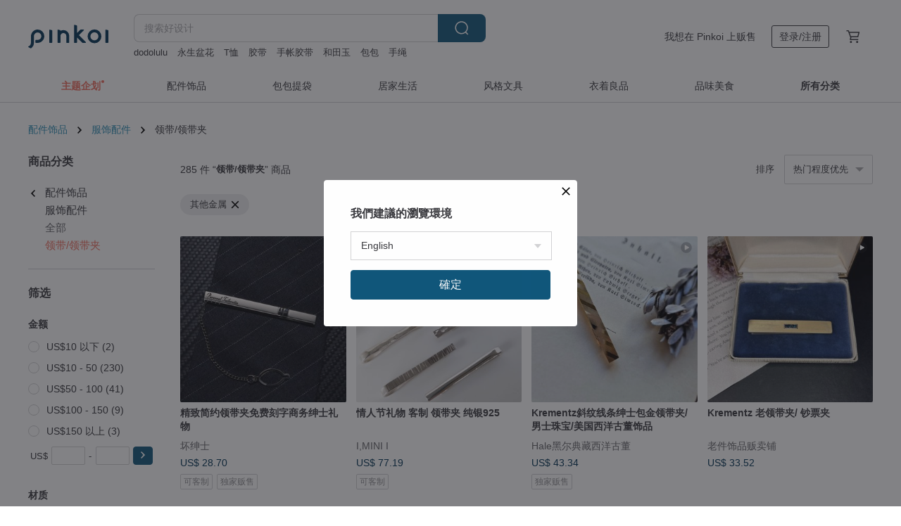

--- FILE ---
content_type: text/html; charset=utf-8
request_url: https://cn.pinkoi.com/browse?catp=group_2%2Cgroup_2_4%2Clisting_222&material=5
body_size: 22511
content:

<!doctype html>

<html lang="zh-Hans" class="web no-js s-not-login s-zh_CN webkit" xmlns:fb="http://ogp.me/ns/fb#">
<head prefix="og: http://ogp.me/ns# fb: http://ogp.me/ns/fb# ilovepinkoi: http://ogp.me/ns/fb/ilovepinkoi#">
    <meta charset="utf-8">

    <title>配件饰品/服饰配件/领带/领带夹/其他金属 | Pinkoi | 亚洲跨境设计购物平台</title>
    <meta name="keywords" content="手作配件 手作饰品">
    <meta name="description" content="欢迎来 Pinkoi 寻找配件、饰品类设计商品。用手作项链、设计款手表和好搭配帽子让你的穿搭更显个性。">
    <meta name="twitter:card" content="summary_large_image">
    <meta property="og:type" content="website" />
    <meta property="og:image" content="https://cdn01.pingouyu.com/product/2FL2WshV/0/800x0.jpg"/>
    <meta property="og:title" content="配件饰品/服饰配件/领带/领带夹/其他金属 | Pinkoi | 亚洲跨境设计购物平台"/>
    <meta property="og:description" content="欢迎来 Pinkoi 寻找配件、饰品类设计商品。用手作项链、设计款手表和好搭配帽子让你的穿搭更显个性。"/>

        <meta property="og:url" content="https://cn.pinkoi.com/browse?catp=group_2%2Cgroup_2_4%2Clisting_222"><link rel="canonical" href="https://cn.pinkoi.com/browse?catp=group_2%2Cgroup_2_4%2Clisting_222">

    <script type="application/ld+json">{"@context": "http://schema.org", "@type": "BreadcrumbList", "itemListElement": [{"@type": "ListItem", "position": 1, "item": {"@id": "https://cn.pinkoi.com", "name": "Pinkoi"}}, {"@type": "ListItem", "position": 2, "item": {"@id": "https://cn.pinkoi.com/browse", "name": "\u4eba\u6c14\u70ed\u5356\u5546\u54c1"}}, {"@type": "ListItem", "position": 3, "item": {"@id": "https://cn.pinkoi.com/browse?catp=group_2", "name": "\u914d\u4ef6\u9970\u54c1"}}, {"@type": "ListItem", "position": 4, "item": {"@id": "https://cn.pinkoi.com/browse?catp=group_2%2Cgroup_2_4", "name": "\u670d\u9970\u914d\u4ef6"}}, {"@type": "ListItem", "position": 5, "item": {"@id": "https://cn.pinkoi.com/browse?catp=group_2%2Cgroup_2_4%2Clisting_222", "name": "\u9886\u5e26/\u9886\u5e26\u5939"}}]}</script>
    <script type="application/ld+json">{"@context": "http://schema.org", "@type": "Product", "productID": "2FL2WshV", "sku": "2FL2WshV", "name": "\u7cbe\u81f4\u7b80\u7ea6\u9886\u5e26\u5939\u514d\u8d39\u523b\u5b57\u5546\u52a1\u7ec5\u58eb\u793c\u7269", "description": "\u7b80\u7ea6\u9886\u5e26\u5939\u514d\u8d39\u523b\u5b57\uff0c\u793c\u76d2\u5305\u88c5 \u9001\u7ed9\u7ec5\u58eb\u9996\u9009\u597d\u793c\u3002", "image": ["https://cdn01.pingouyu.com/product/2FL2WshV/0/2/500x0.jpg"], "brand": {"@type": "Brand", "name": "\u574f\u7ec5\u58eb"}, "offers": {"@type": "Offer", "priceCurrency": "CNY", "price": 199.00, "availability": "http://schema.org/InStock", "priceValidUntil": "2026-07-19", "itemCondition": "http://schema.org/NewCondition", "url": "https://cn.pinkoi.com/product/2FL2WshV", "seller": {"@type": "Organization", "name": "\u574f\u7ec5\u58eb", "url": "https://cn.pinkoi.com/store/huaishenshi"}, "hasMerchantReturnPolicy": [{"@type": "MerchantReturnPolicy", "returnPolicyCategory": "https://schema.org/MerchantReturnFiniteReturnWindow", "merchantReturnDays": 7, "returnMethod": "https://schema.org/ReturnByMail", "returnFees": "https://schema.org/FreeReturn", "applicableCountry": ["TW", "HK", "MO", "TH", "JP", "CN", "US", "SG", "CA"]}]}, "aggregateRating": {"@type": "AggregateRating", "ratingValue": 4.9, "reviewCount": 396}}</script><script type="application/ld+json">{"@context": "http://schema.org", "@type": "Product", "productID": "zRm59ZPw", "sku": "zRm59ZPw", "name": "\u60c5\u4eba\u8282\u793c\u7269 \u5ba2\u5236 \u9886\u5e26\u5939 \u7eaf\u94f6925", "description": "\u7eaf\u94f6\u5b9a\u5236\u9886\u5e26\u5939\uff0c\u91cf\u8eab\u8ba2\u505a\u81ea\u5df1\u559c\u6b22\u7684\u5c3a\u5bf8\uff084.5/5cm),\u5176\u4ed6\u5c3a\u5bf8\u8bf7\u4e0e\u8bbe\u8ba1\u5e08\u8054\u7cfb\u3002\u4e5f\u53ef\u4ee5\u6572\u540d\u5b57\u6216\u52a0\u4ef7\u96f7\u5c04\u523b\u5b57\u3002", "image": ["https://cdn01.pingouyu.com/product/zRm59ZPw/0/3/500x0.jpg"], "brand": {"@type": "Brand", "name": "I,MINI I"}, "offers": {"@type": "Offer", "priceCurrency": "CNY", "price": 540.60, "availability": "http://schema.org/InStock", "priceValidUntil": "2026-07-19", "itemCondition": "http://schema.org/NewCondition", "url": "https://cn.pinkoi.com/product/zRm59ZPw", "seller": {"@type": "Organization", "name": "I,MINI I", "url": "https://cn.pinkoi.com/store/iminii"}, "hasMerchantReturnPolicy": [{"@type": "MerchantReturnPolicy", "returnPolicyCategory": "https://schema.org/MerchantReturnFiniteReturnWindow", "merchantReturnDays": 7, "returnMethod": "https://schema.org/ReturnByMail", "returnFees": "https://schema.org/FreeReturn", "applicableCountry": ["TW", "HK", "MO", "TH", "JP", "CN", "US", "SG", "CA"]}]}, "aggregateRating": {"@type": "AggregateRating", "ratingValue": 5.0, "reviewCount": 152}}</script><script type="application/ld+json">{"@context": "http://schema.org", "@type": "Product", "productID": "qjHugbSY", "sku": "qjHugbSY", "name": "Krementz\u659c\u7eb9\u7ebf\u6761\u7ec5\u58eb\u5305\u91d1\u9886\u5e26\u5939/\u7537\u58eb\u73e0\u5b9d/\u7f8e\u56fd\u897f\u6d0b\u53e4\u8463\u9970\u54c1", "description": "\u5356\u573a\u975e\u5168\u65b0\u5546\u54c1,\u4e3b\u8981\u8d29\u552e1940~1980\u5e74\u8001\u4ef6\u9996\u9970.\u4e3b\u8981\u6765\u6e90\u7f8e\u56fd,\u82f1\u56fd,\u6cd5\u56fd\uff0c\u7ecf\u8fc7\u51e0\u4e2a\u4e16\u7eaa\u9970\u54c1\u51e0\u4e0d\u53ef\u80fd\u65e0\u6389\u8272\u6216\u53d8\u8272.\u6211\u4f1a\u5c3d\u91cf\u4ee5\u7167\u7247\u6765\u5448\u73b0\u4e5f\u5e0c\u671b\u8d2d\u4e70\u524d\u5148\u786e\u8ba4\u6216\u8be2\u95ee\u7269\u54c1\u72b6\u51b5\u8bf7\u52ff\u7528\u60f3\u50cf\u6765\u770b\u5f85", "image": ["https://cdn02.pingouyu.com/product/qjHugbSY/0/1/500x0.jpg"], "brand": {"@type": "Brand", "name": "Hale\u9ed1\u5c14\u5178\u85cf\u897f\u6d0b\u53e4\u8463"}, "offers": {"@type": "Offer", "priceCurrency": "CNY", "price": 303.50, "availability": "http://schema.org/InStock", "priceValidUntil": "2026-07-19", "itemCondition": "http://schema.org/NewCondition", "url": "https://cn.pinkoi.com/product/qjHugbSY", "seller": {"@type": "Organization", "name": "Hale\u9ed1\u5c14\u5178\u85cf\u897f\u6d0b\u53e4\u8463", "url": "https://cn.pinkoi.com/store/hale-6411"}, "hasMerchantReturnPolicy": [{"@type": "MerchantReturnPolicy", "returnPolicyCategory": "https://schema.org/MerchantReturnFiniteReturnWindow", "merchantReturnDays": 7, "returnMethod": "https://schema.org/ReturnByMail", "returnFees": "https://schema.org/FreeReturn", "applicableCountry": ["TW", "HK", "MO", "TH", "JP", "CN", "US", "SG", "CA"]}]}, "aggregateRating": {"@type": "AggregateRating", "ratingValue": 5.0, "reviewCount": 1151}}</script><script type="application/ld+json">{"@context": "http://schema.org", "@type": "Product", "productID": "bmhbDaUJ", "sku": "bmhbDaUJ", "name": "Krementz \u8001\u9886\u5e26\u5939/ \u949e\u7968\u5939", "description": "Krementz\u8001\u9886\u5e26\u5939/ \u949e\u7968\u5939\n\u5c3a\u5bf8\uff1a6x1cm\n\u6750\u8d28\uff1a\u5408\u91d1/\u4e0d\u9508\u94a2/\u83b1\u8335\u77f3\n\u5236\u9020\u5e74\u4ee3\uff1a1950-60s", "image": ["https://cdn01.pingouyu.com/product/bmhbDaUJ/0/1/500x0.jpg"], "brand": {"@type": "Brand", "name": "\u8001\u4ef6\u9970\u54c1\u8d29\u5356\u94fa"}, "offers": {"@type": "Offer", "priceCurrency": "CNY", "price": 234.80, "availability": "http://schema.org/InStock", "priceValidUntil": "2026-07-19", "itemCondition": "http://schema.org/NewCondition", "url": "https://cn.pinkoi.com/product/bmhbDaUJ", "seller": {"@type": "Organization", "name": "\u8001\u4ef6\u9970\u54c1\u8d29\u5356\u94fa", "url": "https://cn.pinkoi.com/store/time-vintage"}, "hasMerchantReturnPolicy": [{"@type": "MerchantReturnPolicy", "returnPolicyCategory": "https://schema.org/MerchantReturnFiniteReturnWindow", "merchantReturnDays": 7, "returnMethod": "https://schema.org/ReturnByMail", "returnFees": "https://schema.org/FreeReturn", "applicableCountry": ["TW", "HK", "MO", "TH", "JP", "CN", "US", "SG", "CA"]}]}, "aggregateRating": {"@type": "AggregateRating", "ratingValue": 5.0, "reviewCount": 76}}</script><script type="application/ld+json">{"@context": "http://schema.org", "@type": "Product", "productID": "Nzv8gzVC", "sku": "Nzv8gzVC", "name": "\u7f8e\u56fdSwank\u54c1\u724c\u53e4\u8463 \u6bcd\u8d1d\u4fdd\u9f84\u7403\u9020\u578b \u540a\u5760\u9886\u5e26\u5939", "description": "\u7f8e\u56fdSwank\u54c1\u724c\u53e4\u8463\uff0c\u6bcd\u8d1d\u4fdd\u9f84\u7403\u9020\u578b\uff0c\u540a\u5760\u9886\u5e26\u5939", "image": ["https://cdn01.pingouyu.com/product/Nzv8gzVC/0/1/500x0.jpg"], "brand": {"@type": "Brand", "name": "\u53e4\u9970\u6848\u5185\u6240"}, "offers": {"@type": "Offer", "priceCurrency": "CNY", "price": 360.00, "availability": "http://schema.org/InStock", "priceValidUntil": "2026-07-19", "itemCondition": "http://schema.org/NewCondition", "url": "https://cn.pinkoi.com/product/Nzv8gzVC", "seller": {"@type": "Organization", "name": "\u53e4\u9970\u6848\u5185\u6240", "url": "https://cn.pinkoi.com/store/vtgkiosk"}, "hasMerchantReturnPolicy": [{"@type": "MerchantReturnPolicy", "returnPolicyCategory": "https://schema.org/MerchantReturnFiniteReturnWindow", "merchantReturnDays": 7, "returnMethod": "https://schema.org/ReturnByMail", "returnFees": "https://schema.org/FreeReturn", "applicableCountry": ["TW", "HK", "MO", "TH", "JP", "CN", "US", "SG", "CA"]}]}, "aggregateRating": {"@type": "AggregateRating", "ratingValue": 5.0, "reviewCount": 540}}</script><script type="application/ld+json">{"@context": "http://schema.org", "@type": "Product", "productID": "qz689eYr", "sku": "qz689eYr", "name": "\u949b\u91d1\u5c5e\u9886\u5e26\u5939\u30fb\u7eaf\u949b\u9886\u5e26\u5939\u30fb\u7c97\u72b7\u9524\u76ee\u30fb\u8ba2\u5236\u751f\u4ea7", "description": "\u9886\u5e26\u5939\u3002\n\u949b\u91d1\u5c5e\u3002", "image": ["https://cdn01.pingouyu.com/product/qz689eYr/0/1/500x0.jpg"], "brand": {"@type": "Brand", "name": "\u732b\u5e73\u5de5\u623f"}, "offers": {"@type": "Offer", "priceCurrency": "CNY", "price": 268.80, "availability": "http://schema.org/InStock", "priceValidUntil": "2026-07-19", "itemCondition": "http://schema.org/NewCondition", "url": "https://cn.pinkoi.com/product/qz689eYr", "seller": {"@type": "Organization", "name": "\u732b\u5e73\u5de5\u623f", "url": "https://cn.pinkoi.com/store/nekohei"}, "hasMerchantReturnPolicy": [{"@type": "MerchantReturnPolicy", "returnPolicyCategory": "https://schema.org/MerchantReturnFiniteReturnWindow", "merchantReturnDays": 7, "returnMethod": "https://schema.org/ReturnByMail", "returnFees": "https://schema.org/FreeReturn", "applicableCountry": ["TW", "HK", "MO", "TH", "JP", "CN", "US", "SG", "CA"]}]}, "aggregateRating": {"@type": "AggregateRating", "ratingValue": 4.9, "reviewCount": 35}}</script><script type="application/ld+json">{"@context": "http://schema.org", "@type": "Product", "productID": "hZibKbMi", "sku": "hZibKbMi", "name": "\u51e0\u4f55\u4e09\u89d2\u5f62 \u4fdd\u7f57\u9886\u5e26 Bolo Tie \u9886\u7ef3\u9879\u94fe \u91d1\u5c5e\u7ef3\u9886\u5e26 \u957f\u9879\u94fe", "description": "\u4fdd\u7f57\u9886\u5e26\u4e3a\u7f8e\u56fd\u6d41\u884c\u7a7f\u6234\u9970\u54c1\uff0c\u6446\u8131\u4f20\u7edf\u9886\u5e26\u675f\u7f1a\uff0c\u98ce\u683c\u6781\u81f4\u3001\u7387\u6027\u5448\u73b0\u3002 \u7537\u5973\u7686\u53ef\u914d\u6234\uff0c\u886c\u6258\u51fa\u4e0d\u4e00\u6837\u7684\u4f60\u3002100% \u53f0\u6e7e\u5236\u9020\u3002", "image": ["https://cdn02.pingouyu.com/product/hZibKbMi/0/2/500x0.jpg"], "brand": {"@type": "Brand", "name": "MF select"}, "offers": {"@type": "Offer", "priceCurrency": "CNY", "price": 594.70, "availability": "http://schema.org/InStock", "priceValidUntil": "2026-07-19", "itemCondition": "http://schema.org/NewCondition", "url": "https://cn.pinkoi.com/product/hZibKbMi", "seller": {"@type": "Organization", "name": "MF select", "url": "https://cn.pinkoi.com/store/mfselect"}, "hasMerchantReturnPolicy": [{"@type": "MerchantReturnPolicy", "returnPolicyCategory": "https://schema.org/MerchantReturnFiniteReturnWindow", "merchantReturnDays": 7, "returnMethod": "https://schema.org/ReturnByMail", "returnFees": "https://schema.org/FreeReturn", "applicableCountry": ["TW", "HK", "MO", "TH", "JP", "CN", "US", "SG", "CA"]}]}, "aggregateRating": {"@type": "AggregateRating", "ratingValue": 4.9, "reviewCount": 111}}</script><script type="application/ld+json">{"@context": "http://schema.org", "@type": "Product", "productID": "bZ93HEv2", "sku": "bZ93HEv2", "name": "\u7f8e\u56fd\u897f\u6d0b\u53e4\u8463\u9970\u54c1 / Hickok\u9ed1\u65b9\u5e95\u91d1\u8272\u9a8f\u9a6c\u8896\u6263/\u9886\u5e26\u5939/\u5957\u7ec4", "description": "\u5356\u573a\u975e\u5168\u65b0\u5546\u54c1,\u4e3b\u8981\u8d29\u552e1940~1980\u5e74\u8001\u4ef6\u9996\u9970.\u4e3b\u8981\u6765\u6e90\u7f8e\u56fd,\u82f1\u56fd,\u6cd5\u56fd\uff0c\u7ecf\u8fc7\u51e0\u4e2a\u4e16\u7eaa\u9970\u54c1\u51e0\u4e4e\u4e0d\u53ef\u80fd\u65e0\u6389\u8272\u6216\u53d8\u8272.\u6211\u4f1a\u5c3d\u91cf\u4ee5\u7167\u7247\u6765\u5448\u73b0\u4e5f\u5e0c\u671b\u8d2d\u4e70\u524d\u5148\u786e\u8ba4\u6216\u8be2\u95ee\u7269\u54c1\u72b6\u51b5\u8bf7\u52ff\u7528\u60f3\u50cf\u6765\u770b\u5f85", "image": ["https://cdn01.pingouyu.com/product/bZ93HEv2/0/1/500x0.jpg"], "brand": {"@type": "Brand", "name": "Hale\u9ed1\u5c14\u5178\u85cf\u897f\u6d0b\u53e4\u8463"}, "offers": {"@type": "Offer", "priceCurrency": "CNY", "price": 391.30, "availability": "http://schema.org/InStock", "priceValidUntil": "2026-07-19", "itemCondition": "http://schema.org/NewCondition", "url": "https://cn.pinkoi.com/product/bZ93HEv2", "seller": {"@type": "Organization", "name": "Hale\u9ed1\u5c14\u5178\u85cf\u897f\u6d0b\u53e4\u8463", "url": "https://cn.pinkoi.com/store/hale-6411"}, "hasMerchantReturnPolicy": [{"@type": "MerchantReturnPolicy", "returnPolicyCategory": "https://schema.org/MerchantReturnFiniteReturnWindow", "merchantReturnDays": 7, "returnMethod": "https://schema.org/ReturnByMail", "returnFees": "https://schema.org/FreeReturn", "applicableCountry": ["TW", "HK", "MO", "TH", "JP", "CN", "US", "SG", "CA"]}]}, "aggregateRating": {"@type": "AggregateRating", "ratingValue": 5.0, "reviewCount": 1151}}</script><script type="application/ld+json">{"@context": "http://schema.org", "@type": "Product", "productID": "M4ZkkDT4", "sku": "M4ZkkDT4", "name": "\u94f6\u8272\u72ec\u7279\u626d\u8f6c\u9020\u578b\u9886\u5e26\u5939\u514d\u8d39\u523b\u5b57\u8bbe\u8ba1logo", "description": "\u72ec\u7279\u626d\u8f6c\u9020\u578b\u9886\u5e26\u5939 \u514d\u8d39\u523b\u5b57 \u8bbe\u8ba1\u7b7e\u540d \u793c\u76d2\u88c5", "image": ["https://cdn01.pingouyu.com/product/M4ZkkDT4/0/1/500x0.jpg"], "brand": {"@type": "Brand", "name": "\u574f\u7ec5\u58eb"}, "offers": {"@type": "Offer", "priceCurrency": "CNY", "price": 229.00, "availability": "http://schema.org/InStock", "priceValidUntil": "2026-07-19", "itemCondition": "http://schema.org/NewCondition", "url": "https://cn.pinkoi.com/product/M4ZkkDT4", "seller": {"@type": "Organization", "name": "\u574f\u7ec5\u58eb", "url": "https://cn.pinkoi.com/store/huaishenshi"}, "hasMerchantReturnPolicy": [{"@type": "MerchantReturnPolicy", "returnPolicyCategory": "https://schema.org/MerchantReturnFiniteReturnWindow", "merchantReturnDays": 7, "returnMethod": "https://schema.org/ReturnByMail", "returnFees": "https://schema.org/FreeReturn", "applicableCountry": ["TW", "HK", "MO", "TH", "JP", "CN", "US", "SG", "CA"]}]}, "aggregateRating": {"@type": "AggregateRating", "ratingValue": 4.9, "reviewCount": 396}}</script><script type="application/ld+json">{"@context": "http://schema.org", "@type": "Product", "productID": "2zuht7SQ", "sku": "2zuht7SQ", "name": "\u8363\u8a89\u52cb\u7ae0 \u4fdd\u7f57\u9886\u5e26 Bolo Tie \u9886\u7ef3\u9879\u94fe \u91d1\u5c5e\u7ef3\u9886\u5e26 \u957f\u9879\u94fe", "description": "\u4fdd\u7f57\u9886\u5e26\u642d\u914dT\u6064\u6216\u662f\u4f11\u95f2\u886c\u886b\u7686\u53ef\u7a7f\u642d\uff0c\u4e13\u5229\u9970\u7247\u8bbe\u8ba1\u53ef\u4efb\u610f\u8c03\u6574\u914d\u6234\u4f4d\u7f6e\uff0cBolo Tie\u5728\u7f8e\u56fd\u897f\u90e8\u4e9a\u5229\u6851\u90a3\u5dde\u4e3a\u5b98\u65b9\u6b63\u5f0f\u9886\u5e26\uff0c\u63a8\u8350\u4fdd\u7f57\u9886\u5e26\u7ed9\u60f3\u8f7b\u677e\u53c8\u65f6\u5c1a\u6709\u578b\u7684\u4f60\u3002", "image": ["https://cdn02.pingouyu.com/product/2zuht7SQ/0/1/500x0.jpg"], "brand": {"@type": "Brand", "name": "MF select"}, "offers": {"@type": "Offer", "priceCurrency": "CNY", "price": 516.50, "availability": "http://schema.org/InStock", "priceValidUntil": "2026-07-19", "itemCondition": "http://schema.org/NewCondition", "url": "https://cn.pinkoi.com/product/2zuht7SQ", "seller": {"@type": "Organization", "name": "MF select", "url": "https://cn.pinkoi.com/store/mfselect"}, "hasMerchantReturnPolicy": [{"@type": "MerchantReturnPolicy", "returnPolicyCategory": "https://schema.org/MerchantReturnFiniteReturnWindow", "merchantReturnDays": 7, "returnMethod": "https://schema.org/ReturnByMail", "returnFees": "https://schema.org/FreeReturn", "applicableCountry": ["TW", "HK", "MO", "TH", "JP", "CN", "US", "SG", "CA"]}]}, "aggregateRating": {"@type": "AggregateRating", "ratingValue": 4.9, "reviewCount": 111}}</script><script type="application/ld+json">{"@context": "http://schema.org", "@type": "Product", "productID": "HFMEnp4R", "sku": "HFMEnp4R", "name": "\u72c2\u6f6e-\u86c7\u7eb9 \u4fdd\u7f57\u9886\u5e26 Bolo Tie \u9886\u7ef3\u9879\u94fe \u91d1\u5c5e\u7ef3\u9886\u5e26 \u957f\u9879\u94fe", "description": "\u4fdd\u7f57\u9886\u5e26 Bolo Tie \u642d\u914dT\u6064\u6216\u662f\u4f11\u95f2\u886c\u886b\u7686\u53ef\u7a7f\u642d\uff0c\u4e13\u5229\u9970\u7247\u8bbe\u8ba1\u53ef\u4efb\u610f\u8c03\u6574\u914d\u6234\u4f4d\u7f6e,\u63a8\u8350 MF select \u4fdd\u7f57\u9886\u5e26\u7ed9\u60f3\u8f7b\u677e\u53c8\u65f6\u5c1a\u6709\u578b\u7684\u4f60\u3002", "image": ["https://cdn01.pingouyu.com/product/HFMEnp4R/0/1/500x0.jpg"], "brand": {"@type": "Brand", "name": "MF select"}, "offers": {"@type": "Offer", "priceCurrency": "CNY", "price": 594.70, "availability": "http://schema.org/InStock", "priceValidUntil": "2026-07-19", "itemCondition": "http://schema.org/NewCondition", "url": "https://cn.pinkoi.com/product/HFMEnp4R", "seller": {"@type": "Organization", "name": "MF select", "url": "https://cn.pinkoi.com/store/mfselect"}, "hasMerchantReturnPolicy": [{"@type": "MerchantReturnPolicy", "returnPolicyCategory": "https://schema.org/MerchantReturnFiniteReturnWindow", "merchantReturnDays": 7, "returnMethod": "https://schema.org/ReturnByMail", "returnFees": "https://schema.org/FreeReturn", "applicableCountry": ["TW", "HK", "MO", "TH", "JP", "CN", "US", "SG", "CA"]}]}, "aggregateRating": {"@type": "AggregateRating", "ratingValue": 4.9, "reviewCount": 111}}</script><script type="application/ld+json">{"@context": "http://schema.org", "@type": "Product", "productID": "wgxaWBEV", "sku": "wgxaWBEV", "name": "1960 \u53e4\u8463\u8868\u673a\u82af\u9886\u5e26\u5939 \u9ed1\u8272", "description": "\u6b64\u539f\u4e3a60\u5e74\u4ee3\u6b27\u6d32\u53e4\u8463\u8868\u3002\n\u673a\u82af\u4e0a\u670917\u7ea2\u5b9d\u77f3\u4e3a\u65e9\u671f\u624b\u5de5\u9576\u5d4c\u7684\u673a\u68b0\u8868", "image": ["https://cdn01.pingouyu.com/product/wgxaWBEV/0/2/500x0.jpg"], "brand": {"@type": "Brand", "name": "Pickers \u53e4\u8463\u8bbe\u8ba1"}, "offers": {"@type": "Offer", "priceCurrency": "CNY", "price": 313.00, "availability": "http://schema.org/InStock", "priceValidUntil": "2026-07-19", "itemCondition": "http://schema.org/NewCondition", "url": "https://cn.pinkoi.com/product/wgxaWBEV", "seller": {"@type": "Organization", "name": "Pickers \u53e4\u8463\u8bbe\u8ba1", "url": "https://cn.pinkoi.com/store/pickers"}, "hasMerchantReturnPolicy": [{"@type": "MerchantReturnPolicy", "returnPolicyCategory": "https://schema.org/MerchantReturnFiniteReturnWindow", "merchantReturnDays": 7, "returnMethod": "https://schema.org/ReturnByMail", "returnFees": "https://schema.org/FreeReturn", "applicableCountry": ["TW", "HK", "MO", "TH", "JP", "CN", "US", "SG", "CA"]}]}, "aggregateRating": {"@type": "AggregateRating", "ratingValue": 4.9, "reviewCount": 552}}</script><script type="application/ld+json">{"@context": "http://schema.org", "@type": "Product", "productID": "sFhUSe8V", "sku": "sFhUSe8V", "name": "\u7480\u74a8\u661f\u8292 \u91d1\u5c5e\u9886\u7ef3 \u4fdd\u7f57\u9886\u5e26 Bolo Tie \u957f\u9879\u94fe", "description": "\u7f8e\u56fd\u6d41\u884c\u7a7f\u6234\u9970\u54c1\uff0c\u6446\u8131\u4f20\u7edf\u9886\u5e26\u675f\u7f1a\uff0c\u98ce\u683c\u6781\u81f4\u3001\u7387\u6027\u5448\u73b0\u3002 100% \u53f0\u6e7e\u5236\u9020\u3002", "image": ["https://cdn01.pingouyu.com/product/sFhUSe8V/0/1/500x0.jpg"], "brand": {"@type": "Brand", "name": "MF select"}, "offers": {"@type": "Offer", "priceCurrency": "CNY", "price": 594.70, "availability": "http://schema.org/InStock", "priceValidUntil": "2026-07-19", "itemCondition": "http://schema.org/NewCondition", "url": "https://cn.pinkoi.com/product/sFhUSe8V", "seller": {"@type": "Organization", "name": "MF select", "url": "https://cn.pinkoi.com/store/mfselect"}, "hasMerchantReturnPolicy": [{"@type": "MerchantReturnPolicy", "returnPolicyCategory": "https://schema.org/MerchantReturnFiniteReturnWindow", "merchantReturnDays": 7, "returnMethod": "https://schema.org/ReturnByMail", "returnFees": "https://schema.org/FreeReturn", "applicableCountry": ["TW", "HK", "MO", "TH", "JP", "CN", "US", "SG", "CA"]}]}, "aggregateRating": {"@type": "AggregateRating", "ratingValue": 4.9, "reviewCount": 111}}</script><script type="application/ld+json">{"@context": "http://schema.org", "@type": "Product", "productID": "yTfHuRSj", "sku": "yTfHuRSj", "name": "\u72c2\u6f6e-\u8c79\u7eb9 \u4fdd\u7f57\u9886\u5e26 Bolo Tie \u9886\u7ef3\u9879\u94fe \u91d1\u5c5e\u7ef3\u9886\u5e26 \u957f\u9879\u94fe", "description": "\u4fdd\u7f57\u9886\u5e26 Bolo Tie \u642d\u914dT\u6064\u6216\u662f\u4f11\u95f2\u886c\u886b\u7686\u53ef\u7a7f\u642d\uff0c\u4e13\u5229\u9970\u7247\u8bbe\u8ba1\u53ef\u4efb\u610f\u8c03\u6574\u914d\u6234\u4f4d\u7f6e,\u63a8\u8350 MF select \u4fdd\u7f57\u9886\u5e26\u7ed9\u60f3\u8f7b\u677e\u53c8\u65f6\u5c1a\u6709\u578b\u7684\u4f60\u3002", "image": ["https://cdn01.pingouyu.com/product/yTfHuRSj/0/1/500x0.jpg"], "brand": {"@type": "Brand", "name": "MF select"}, "offers": {"@type": "Offer", "priceCurrency": "CNY", "price": 594.70, "availability": "http://schema.org/InStock", "priceValidUntil": "2026-07-19", "itemCondition": "http://schema.org/NewCondition", "url": "https://cn.pinkoi.com/product/yTfHuRSj", "seller": {"@type": "Organization", "name": "MF select", "url": "https://cn.pinkoi.com/store/mfselect"}, "hasMerchantReturnPolicy": [{"@type": "MerchantReturnPolicy", "returnPolicyCategory": "https://schema.org/MerchantReturnFiniteReturnWindow", "merchantReturnDays": 7, "returnMethod": "https://schema.org/ReturnByMail", "returnFees": "https://schema.org/FreeReturn", "applicableCountry": ["TW", "HK", "MO", "TH", "JP", "CN", "US", "SG", "CA"]}]}, "aggregateRating": {"@type": "AggregateRating", "ratingValue": 4.9, "reviewCount": 111}}</script><script type="application/ld+json">{"@context": "http://schema.org", "@type": "Product", "productID": "XbTh8dQr", "sku": "XbTh8dQr", "name": "Silver Looptie Onyx Cloisonne ware loop tie Bolo tie Silver hardware Silk string used", "description": "Delicate silver metal fittings and a beautiful gradation loop tie \nIt is a simple yet elegant piece  and is recommended as a gift \n\nMade with silk cord from Mie Prefecture's  Iga Kumihimo  it is a product that you can use for a long time  so it is perfect as a gift for your loved ones", "image": ["https://cdn01.pingouyu.com/product/XbTh8dQr/0/1/500x0.jpg"], "brand": {"@type": "Brand", "name": "otashippo"}, "offers": {"@type": "Offer", "priceCurrency": "CNY", "price": 870.30, "availability": "http://schema.org/InStock", "priceValidUntil": "2026-07-19", "itemCondition": "http://schema.org/NewCondition", "url": "https://cn.pinkoi.com/product/XbTh8dQr", "seller": {"@type": "Organization", "name": "otashippo", "url": "https://cn.pinkoi.com/store/otashippo"}, "hasMerchantReturnPolicy": [{"@type": "MerchantReturnPolicy", "returnPolicyCategory": "https://schema.org/MerchantReturnFiniteReturnWindow", "merchantReturnDays": 7, "returnMethod": "https://schema.org/ReturnByMail", "returnFees": "https://schema.org/FreeReturn", "applicableCountry": ["TW", "HK", "MO", "TH", "JP", "CN", "US", "SG", "CA"]}]}, "aggregateRating": {"@type": "AggregateRating", "ratingValue": 5.0, "reviewCount": 96}}</script><script type="application/ld+json">{"@context": "http://schema.org", "@type": "Product", "productID": "2usNSYHF", "sku": "2usNSYHF", "name": "\u72c2\u6f6e-\u864e\u7eb9 \u4fdd\u7f57\u9886\u5e26 Bolo Tie \u9886\u7ef3\u9879\u94fe \u91d1\u5c5e\u7ef3\u9886\u5e26 \u957f\u9879\u94fe", "description": "\u4fdd\u7f57\u9886\u5e26 Bolo Tie \u642d\u914dT\u6064\u6216\u662f\u4f11\u95f2\u886c\u886b\u7686\u53ef\u7a7f\u642d\uff0c\u4e13\u5229\u9970\u7247\u8bbe\u8ba1\u53ef\u4efb\u610f\u8c03\u6574\u914d\u6234\u4f4d\u7f6e,\u63a8\u8350 MF select \u4fdd\u7f57\u9886\u5e26\u7ed9\u60f3\u8f7b\u677e\u53c8\u65f6\u5c1a\u6709\u578b\u7684\u4f60\u3002", "image": ["https://cdn01.pingouyu.com/product/2usNSYHF/0/1/500x0.jpg"], "brand": {"@type": "Brand", "name": "MF select"}, "offers": {"@type": "Offer", "priceCurrency": "CNY", "price": 594.70, "availability": "http://schema.org/InStock", "priceValidUntil": "2026-07-19", "itemCondition": "http://schema.org/NewCondition", "url": "https://cn.pinkoi.com/product/2usNSYHF", "seller": {"@type": "Organization", "name": "MF select", "url": "https://cn.pinkoi.com/store/mfselect"}, "hasMerchantReturnPolicy": [{"@type": "MerchantReturnPolicy", "returnPolicyCategory": "https://schema.org/MerchantReturnFiniteReturnWindow", "merchantReturnDays": 7, "returnMethod": "https://schema.org/ReturnByMail", "returnFees": "https://schema.org/FreeReturn", "applicableCountry": ["TW", "HK", "MO", "TH", "JP", "CN", "US", "SG", "CA"]}]}, "aggregateRating": {"@type": "AggregateRating", "ratingValue": 4.9, "reviewCount": 111}}</script><script type="application/ld+json">{"@context": "http://schema.org", "@type": "Product", "productID": "7jn9wjpS", "sku": "7jn9wjpS", "name": "\u94f6\u8272\u8c03\u692d\u5706\u77ff\u77f3\u8c46\u7ed3\u9886\u5e26\u6263/\u7537\u58eb\u73e0\u5b9dTie buckle", "description": "\u5356\u573a\u975e\u5168\u65b0\u5546\u54c1,\u4e3b\u8981\u8d29\u552e1940~1980\u5e74\u8001\u4ef6\u9996\u9970.\u4e3b\u8981\u6765\u6e90\u7f8e\u56fd,\u82f1\u56fd,\u6cd5\u56fd\uff0c\u7ecf\u8fc7\u51e0\u4e2a\u4e16\u7eaa\u9970\u54c1\u51e0\u4e0d\u53ef\u80fd\u65e0\u6389\u8272\u6216\u53d8\u8272.\u6211\u4f1a\u5c3d\u91cf\u4ee5\u7167\u7247\u6765\u5448\u73b0\u4e5f\u5e0c\u671b\u8d2d\u4e70\u524d\u5148\u786e\u8ba4\u6216\u8be2\u95ee\u7269\u54c1\u72b6\u51b5\u8bf7\u52ff\u7528\u60f3\u50cf\u6765\u770b\u5f85", "image": ["https://cdn01.pingouyu.com/product/7jn9wjpS/0/1/500x0.jpg"], "brand": {"@type": "Brand", "name": "Hale\u9ed1\u5c14\u5178\u85cf\u897f\u6d0b\u53e4\u8463"}, "offers": {"@type": "Offer", "priceCurrency": "CNY", "price": 113.90, "availability": "http://schema.org/InStock", "priceValidUntil": "2026-07-19", "itemCondition": "http://schema.org/NewCondition", "url": "https://cn.pinkoi.com/product/7jn9wjpS", "seller": {"@type": "Organization", "name": "Hale\u9ed1\u5c14\u5178\u85cf\u897f\u6d0b\u53e4\u8463", "url": "https://cn.pinkoi.com/store/hale-6411"}, "hasMerchantReturnPolicy": [{"@type": "MerchantReturnPolicy", "returnPolicyCategory": "https://schema.org/MerchantReturnFiniteReturnWindow", "merchantReturnDays": 7, "returnMethod": "https://schema.org/ReturnByMail", "returnFees": "https://schema.org/FreeReturn", "applicableCountry": ["TW", "HK", "MO", "TH", "JP", "CN", "US", "SG", "CA"]}]}, "aggregateRating": {"@type": "AggregateRating", "ratingValue": 5.0, "reviewCount": 1151}}</script><script type="application/ld+json">{"@context": "http://schema.org", "@type": "Product", "productID": "esrEkh4N", "sku": "esrEkh4N", "name": "\u3010\u65e5\u672c\u76f4\u9001\u3011Christian Dior \u8fea\u5965 \u9886\u5e26\u80f8\u9488 \u9886\u5e26\u5939 \u6807\u5fd7 \u522b\u9488\u80f8\u9970 \u9540\u91d1 \u7537\u6b3e\u3010\u4e8c\u624b\u3011", "description": "\u6240\u6709\u5546\u54c1\u5747\u4e3a\u72ec\u4e00\u65e0\u4e8c\u7684\u53e4\u8463\u3002\u7531\u77e5\u8bc6\u6e0a\u535a\u3001\u7ecf\u9a8c\u4e30\u5bcc\u7684\u9274\u5b9a\u5e08\u4e25\u683c\u68c0\u9a8c\u771f\u4f2a\u4e0e\u54c1\u8d28\uff0c\u5e76\u4ee5\u8bda\u4fe1\u4e3a\u60a8\u76f4\u9001\u3002", "image": ["https://cdn01.pingouyu.com/product/esrEkh4N/0/1/500x0.jpg"], "brand": {"@type": "Brand", "name": "NISHIKINO VINTAGE"}, "offers": {"@type": "Offer", "priceCurrency": "CNY", "price": 979.00, "availability": "http://schema.org/InStock", "priceValidUntil": "2026-07-19", "itemCondition": "http://schema.org/NewCondition", "url": "https://cn.pinkoi.com/product/esrEkh4N", "seller": {"@type": "Organization", "name": "NISHIKINO VINTAGE", "url": "https://cn.pinkoi.com/store/nishikino-vintage"}, "hasMerchantReturnPolicy": [{"@type": "MerchantReturnPolicy", "returnPolicyCategory": "https://schema.org/MerchantReturnFiniteReturnWindow", "merchantReturnDays": 7, "returnMethod": "https://schema.org/ReturnByMail", "returnFees": "https://schema.org/FreeReturn", "applicableCountry": ["TW", "HK", "MO", "TH", "JP", "CN", "US", "SG", "CA"]}]}, "aggregateRating": {"@type": "AggregateRating", "ratingValue": 4.5, "reviewCount": 11}}</script><script type="application/ld+json">{"@context": "http://schema.org", "@type": "Product", "productID": "avFYSXZa", "sku": "avFYSXZa", "name": "\u91d1\u5c5e\u9886\u5e26\u5939\u6263\u9ad8\u6863D\u5b57\u6263\u514d\u8d39\u523b\u5b57\u8bbe\u8ba1", "description": "D\u5b57\u6263 \u9886\u5e26\u6263  \u91d1\u5c5e\u5939\u6263 \u514d\u8d39\u523b\u5b57\u8bbe\u8ba1 \u793c\u76d2\u5305\u88c5", "image": ["https://cdn01.pingouyu.com/product/avFYSXZa/0/1/500x0.jpg"], "brand": {"@type": "Brand", "name": "\u574f\u7ec5\u58eb"}, "offers": {"@type": "Offer", "priceCurrency": "CNY", "price": 350.00, "availability": "http://schema.org/InStock", "priceValidUntil": "2026-07-19", "itemCondition": "http://schema.org/NewCondition", "url": "https://cn.pinkoi.com/product/avFYSXZa", "seller": {"@type": "Organization", "name": "\u574f\u7ec5\u58eb", "url": "https://cn.pinkoi.com/store/huaishenshi"}, "hasMerchantReturnPolicy": [{"@type": "MerchantReturnPolicy", "returnPolicyCategory": "https://schema.org/MerchantReturnFiniteReturnWindow", "merchantReturnDays": 7, "returnMethod": "https://schema.org/ReturnByMail", "returnFees": "https://schema.org/FreeReturn", "applicableCountry": ["TW", "HK", "MO", "TH", "JP", "CN", "US", "SG", "CA"]}]}, "aggregateRating": {"@type": "AggregateRating", "ratingValue": 4.9, "reviewCount": 396}}</script><script type="application/ld+json">{"@context": "http://schema.org", "@type": "Product", "productID": "3CUd9sTS", "sku": "3CUd9sTS", "name": "\u96ea\u82b1\u7cfb\u5217 \u4fdd\u7f57\u9886\u5e26 Bolo Tie \u957f\u9879\u94fe \u9886\u7ef3\u9886\u5e26 \u91d1\u5c5e\u7ef3\u9886\u5e26", "description": "\u7f8e\u56fd\u6d41\u884c\u7a7f\u6234\u9970\u54c1\uff0c\u6446\u8131\u4f20\u7edf\u9886\u5e26\u675f\u7f1a\uff0c\u98ce\u683c\u6781\u81f4\u3001\u7387\u6027\u5448\u73b0\u3002 \u7537\u5973\u7686\u53ef\u914d\u6234\uff0c\u886c\u6258\u51fa\u4e0d\u4e00\u6837\u7684\u4f60\u3002100% \u53f0\u6e7e\u5236\u9020\u3002", "image": ["https://cdn01.pingouyu.com/product/3CUd9sTS/0/1/500x0.jpg"], "brand": {"@type": "Brand", "name": "MF select"}, "offers": {"@type": "Offer", "priceCurrency": "CNY", "price": 594.70, "availability": "http://schema.org/InStock", "priceValidUntil": "2026-07-19", "itemCondition": "http://schema.org/NewCondition", "url": "https://cn.pinkoi.com/product/3CUd9sTS", "seller": {"@type": "Organization", "name": "MF select", "url": "https://cn.pinkoi.com/store/mfselect"}, "hasMerchantReturnPolicy": [{"@type": "MerchantReturnPolicy", "returnPolicyCategory": "https://schema.org/MerchantReturnFiniteReturnWindow", "merchantReturnDays": 7, "returnMethod": "https://schema.org/ReturnByMail", "returnFees": "https://schema.org/FreeReturn", "applicableCountry": ["TW", "HK", "MO", "TH", "JP", "CN", "US", "SG", "CA"]}]}, "aggregateRating": {"@type": "AggregateRating", "ratingValue": 4.9, "reviewCount": 111}}</script><script type="application/ld+json">{"@context": "http://schema.org", "@type": "Product", "productID": "Sk8t26Y3", "sku": "Sk8t26Y3", "name": "\u65e5\u5e38\u732b\u54aa \u9886\u5e26\u5939 Tie Clips", "description": "\u7231\u732b\u4eba\u58eb \u72ec\u5bb6\u8bbe\u8ba1\u6b3e\u9886\u5e26\u5939 \u793c\u7269\u9996\u9009", "image": ["https://cdn02.pingouyu.com/product/Sk8t26Y3/0/1/500x0.jpg"], "brand": {"@type": "Brand", "name": "\u5df4\u7279\u5148\u751f Buttonshop"}, "offers": {"@type": "Offer", "priceCurrency": "CNY", "price": 92.50, "availability": "http://schema.org/InStock", "priceValidUntil": "2026-07-19", "itemCondition": "http://schema.org/NewCondition", "url": "https://cn.pinkoi.com/product/Sk8t26Y3", "seller": {"@type": "Organization", "name": "\u5df4\u7279\u5148\u751f Buttonshop", "url": "https://cn.pinkoi.com/store/buttonshop"}, "hasMerchantReturnPolicy": [{"@type": "MerchantReturnPolicy", "returnPolicyCategory": "https://schema.org/MerchantReturnFiniteReturnWindow", "merchantReturnDays": 7, "returnMethod": "https://schema.org/ReturnByMail", "returnFees": "https://schema.org/FreeReturn", "applicableCountry": ["TW", "HK", "MO", "TH", "JP", "CN", "US", "SG", "CA"]}]}, "aggregateRating": {"@type": "AggregateRating", "ratingValue": 5.0, "reviewCount": 647}}</script><script type="application/ld+json">{"@context": "http://schema.org", "@type": "Product", "productID": "u5e5hst3", "sku": "u5e5hst3", "name": "\u7b80\u7ea6\u5927\u6c14\u91d1\u5c5e\u9886\u5e26\u5939\u514d\u8d39\u523b\u5b57\u8bbe\u8ba1logo\u793c\u76d2\u88c5", "description": "\u7b80\u7ea6\u5927\u6c14\u6b3e\u5f0f\u9886\u5e26\u5939 \u514d\u8d39\u523b\u5b57 \u8bbe\u8ba1logo \u793c\u76d2\u88c5", "image": ["https://cdn01.pingouyu.com/product/u5e5hst3/0/1/500x0.jpg"], "brand": {"@type": "Brand", "name": "\u574f\u7ec5\u58eb"}, "offers": {"@type": "Offer", "priceCurrency": "CNY", "price": 199.00, "availability": "http://schema.org/InStock", "priceValidUntil": "2026-07-19", "itemCondition": "http://schema.org/NewCondition", "url": "https://cn.pinkoi.com/product/u5e5hst3", "seller": {"@type": "Organization", "name": "\u574f\u7ec5\u58eb", "url": "https://cn.pinkoi.com/store/huaishenshi"}, "hasMerchantReturnPolicy": [{"@type": "MerchantReturnPolicy", "returnPolicyCategory": "https://schema.org/MerchantReturnFiniteReturnWindow", "merchantReturnDays": 7, "returnMethod": "https://schema.org/ReturnByMail", "returnFees": "https://schema.org/FreeReturn", "applicableCountry": ["TW", "HK", "MO", "TH", "JP", "CN", "US", "SG", "CA"]}]}, "aggregateRating": {"@type": "AggregateRating", "ratingValue": 4.9, "reviewCount": 396}}</script><script type="application/ld+json">{"@context": "http://schema.org", "@type": "Product", "productID": "RKhJJUTu", "sku": "RKhJJUTu", "name": "\u7f8e\u56fd\u897f\u6d0b\u53e4\u8463\u9970\u54c1 /Swank\u96fe\u94f6\u5237\u7eb9\u8d28\u611f\u9886\u5e26\u6263/\u7537\u58eb\u73e0\u5b9dTie buckle", "description": "\u5356\u573a\u975e\u5168\u65b0\u5546\u54c1,\u4e3b\u8981\u8d29\u552e1940~1980\u5e74\u8001\u4ef6\u9996\u9970.\u4e3b\u8981\u6765\u6e90\u7f8e\u56fd,\u82f1\u56fd,\u6cd5\u56fd\uff0c\u7ecf\u8fc7\u51e0\u4e2a\u4e16\u7eaa\u9970\u54c1\u51e0\u4e4e\u4e0d\u53ef\u80fd\u65e0\u6389\u8272\u6216\u53d8\u8272.\u6211\u4f1a\u5c3d\u91cf\u4ee5\u7167\u7247\u6765\u5448\u73b0\u4e5f\u5e0c\u671b\u8d2d\u4e70\u524d\u5148\u786e\u8ba4\u6216\u8be2\u95ee\u7269\u54c1\u72b6\u51b5\u8bf7\u52ff\u7528\u60f3\u50cf\u6765\u770b\u5f85", "image": ["https://cdn01.pingouyu.com/product/RKhJJUTu/0/1/500x0.jpg"], "brand": {"@type": "Brand", "name": "Hale\u9ed1\u5c14\u5178\u85cf\u897f\u6d0b\u53e4\u8463"}, "offers": {"@type": "Offer", "priceCurrency": "CNY", "price": 142.30, "availability": "http://schema.org/InStock", "priceValidUntil": "2026-07-19", "itemCondition": "http://schema.org/NewCondition", "url": "https://cn.pinkoi.com/product/RKhJJUTu", "seller": {"@type": "Organization", "name": "Hale\u9ed1\u5c14\u5178\u85cf\u897f\u6d0b\u53e4\u8463", "url": "https://cn.pinkoi.com/store/hale-6411"}, "hasMerchantReturnPolicy": [{"@type": "MerchantReturnPolicy", "returnPolicyCategory": "https://schema.org/MerchantReturnFiniteReturnWindow", "merchantReturnDays": 7, "returnMethod": "https://schema.org/ReturnByMail", "returnFees": "https://schema.org/FreeReturn", "applicableCountry": ["TW", "HK", "MO", "TH", "JP", "CN", "US", "SG", "CA"]}]}, "aggregateRating": {"@type": "AggregateRating", "ratingValue": 5.0, "reviewCount": 1151}}</script><script type="application/ld+json">{"@context": "http://schema.org", "@type": "Product", "productID": "m6kNqPMW", "sku": "m6kNqPMW", "name": "\u91d1\u6846\u94f6\u7f51\u683c\u53cc\u8272\u91d1\u5c5e\u7ec5\u58eb\u9886\u5e26\u5939/\u7537\u58eb\u73e0\u5b9d", "description": "\u5356\u573a\u975e\u5168\u65b0\u5546\u54c1,\u4e3b\u8981\u8d29\u552e1940~1980\u5e74\u8001\u4ef6\u9996\u9970.\u4e3b\u8981\u6765\u6e90\u7f8e\u56fd,\u82f1\u56fd,\u6cd5\u56fd\uff0c\u7ecf\u8fc7\u51e0\u4e2a\u4e16\u7eaa\u9970\u54c1\u51e0\u4e0d\u53ef\u80fd\u65e0\u6389\u8272\u6216\u53d8\u8272.\u6211\u4f1a\u5c3d\u91cf\u4ee5\u7167\u7247\u6765\u5448\u73b0\u4e5f\u5e0c\u671b\u8d2d\u4e70\u524d\u5148\u786e\u8ba4\u6216\u8be2\u95ee\u7269\u54c1\u72b6\u51b5\u8bf7\u52ff\u7528\u60f3\u50cf\u6765\u770b\u5f85", "image": ["https://cdn02.pingouyu.com/product/m6kNqPMW/0/1/500x0.jpg"], "brand": {"@type": "Brand", "name": "Hale\u9ed1\u5c14\u5178\u85cf\u897f\u6d0b\u53e4\u8463"}, "offers": {"@type": "Offer", "priceCurrency": "CNY", "price": 187.40, "availability": "http://schema.org/InStock", "priceValidUntil": "2026-07-19", "itemCondition": "http://schema.org/NewCondition", "url": "https://cn.pinkoi.com/product/m6kNqPMW", "seller": {"@type": "Organization", "name": "Hale\u9ed1\u5c14\u5178\u85cf\u897f\u6d0b\u53e4\u8463", "url": "https://cn.pinkoi.com/store/hale-6411"}, "hasMerchantReturnPolicy": [{"@type": "MerchantReturnPolicy", "returnPolicyCategory": "https://schema.org/MerchantReturnFiniteReturnWindow", "merchantReturnDays": 7, "returnMethod": "https://schema.org/ReturnByMail", "returnFees": "https://schema.org/FreeReturn", "applicableCountry": ["TW", "HK", "MO", "TH", "JP", "CN", "US", "SG", "CA"]}]}, "aggregateRating": {"@type": "AggregateRating", "ratingValue": 5.0, "reviewCount": 1151}}</script><script type="application/ld+json">{"@context": "http://schema.org", "@type": "Product", "productID": "LCdn9J7R", "sku": "LCdn9J7R", "name": "\u94f6\u8272\u874e\u5b50\u9886\u5e26\u5939\u578b\u7537\u767e\u642d\u9886\u5e26\u91d1\u5c5e\u914d\u4ef6", "description": "\u5c0f\u53ef\u7231\u548c\u5c0f\u9886\u5e26\u662f\u4e00\u5bb6\u4e13\u95e8\u5b9a\u5236\u624b\u5de5\u9886\u7ed3\u548c\u9886\u5e26\u7684\u5de5\u4f5c\u5ba4\uff0c\u5173\u952e\u8bcd\uff1a\u96c5\u75de\uff0c\u95f7\u9a9a\uff0c\u7cbe\u81f4\uff0c\u4e0d\u53d7\u673a\u68b0\u5316\u751f\u957f\u5f71\u54cd\u7684\u624b\u827a\u624d\u662f\u6700\u8ff7\u4eba\u7684\u5962\u4f88\uff0c\u4e3a\u7537\u4eba\u7684\u65e5\u5e38\u751f\u6d3b\u6ce8\u5165\u6b22\u4e50\u8272\u5f69\uff0c\u4f7f\u6d12\u8131\u53cb\u5584\u7684\u4e2a\u6027\u5c3d\u60c5\u8868\u9732.", "image": ["https://cdn01.pingouyu.com/product/LCdn9J7R/0/1/500x0.jpg"], "brand": {"@type": "Brand", "name": "\u5c0f\u53ef\u7231\u548c\u5c0f\u9886\u5e26"}, "offers": {"@type": "Offer", "priceCurrency": "CNY", "price": 139.00, "availability": "http://schema.org/InStock", "priceValidUntil": "2026-07-19", "itemCondition": "http://schema.org/NewCondition", "url": "https://cn.pinkoi.com/product/LCdn9J7R", "seller": {"@type": "Organization", "name": "\u5c0f\u53ef\u7231\u548c\u5c0f\u9886\u5e26", "url": "https://cn.pinkoi.com/store/cutelittletie"}, "hasMerchantReturnPolicy": [{"@type": "MerchantReturnPolicy", "returnPolicyCategory": "https://schema.org/MerchantReturnFiniteReturnWindow", "merchantReturnDays": 7, "returnMethod": "https://schema.org/ReturnByMail", "returnFees": "https://schema.org/FreeReturn", "applicableCountry": ["TW", "HK", "MO", "TH", "JP", "CN", "US", "SG", "CA"]}]}, "aggregateRating": {"@type": "AggregateRating", "ratingValue": 4.7, "reviewCount": 239}}</script><script type="application/ld+json">{"@context": "http://schema.org", "@type": "Product", "productID": "JHQhDVSx", "sku": "JHQhDVSx", "name": "Givenchy\u94f6\u8272\u91d1\u8272\u9886\u5454\u5939 \u540a\u724c\u672a\u4f7f\u7528\u54c1\u7537\u670b\u53cb\u8001\u516c\u793c\u7269 \u7ed2\u9762\u9996\u9970\u76d2", "description": "[\u5173\u6ce8\u8bbe\u8ba1\u9986\u83b7\u53d6\u6700\u65b0\u5305\u5305\u4fe1\u606f] \u672c\u5e97\u6301\u6709\u6548\u5546\u4e1a\u767b\u8bb0\uff0c\u4e2d\u53e4\u54c1\u7531\u65e5\u672c\u4e2d\u53e4\u4e8c\u624b\u62cd\u5356\u4f1a\u76f4\u8fd0\u5230\u9999\u6e2f\uff0c\u53ea\u51fa\u552e\u7ecf\u65e5\u672c\u6301\u724c\u4e2d\u53e4\u5546\u8ba4\u8bc1\u4e4b\u6b63\u54c1\uff0c\u4e2d\u53e4\u54c1\u5747\u7531\u65e5\u672c\u4e2d\u53e4\u5546\u4e13\u4e1a\u9274\u5b9a\u5e08\u9274\u5b9a\u3002\u76f8\u7247\u7531 RARE TO GO \u5b9e\u7269\u62cd\u6444\uff0c\u7edd\u4e0d\u4fee\u56fe\uff0c\u7248\u6743\u5f52\u76f8\u4e2d\u54c1\u724c\u6240\u6709\u3002", "image": ["https://cdn01.pingouyu.com/product/JHQhDVSx/0/1/500x0.jpg"], "brand": {"@type": "Brand", "name": "RARE TO GO VINTAGE \u65e5\u672c\u4e2d\u53e4\u9009\u54c1\u5e97"}, "offers": {"@type": "Offer", "priceCurrency": "CNY", "price": 522.50, "availability": "http://schema.org/InStock", "priceValidUntil": "2026-07-19", "itemCondition": "http://schema.org/NewCondition", "url": "https://cn.pinkoi.com/product/JHQhDVSx", "seller": {"@type": "Organization", "name": "RARE TO GO VINTAGE \u65e5\u672c\u4e2d\u53e4\u9009\u54c1\u5e97", "url": "https://cn.pinkoi.com/store/raretogo"}, "hasMerchantReturnPolicy": [{"@type": "MerchantReturnPolicy", "returnPolicyCategory": "https://schema.org/MerchantReturnFiniteReturnWindow", "merchantReturnDays": 7, "returnMethod": "https://schema.org/ReturnByMail", "returnFees": "https://schema.org/FreeReturn", "applicableCountry": ["TW", "HK", "MO", "TH", "JP", "CN", "US", "SG", "CA"]}]}, "aggregateRating": {"@type": "AggregateRating", "ratingValue": 5.0, "reviewCount": 49}}</script><script type="application/ld+json">{"@context": "http://schema.org", "@type": "Product", "productID": "ScaKePd5", "sku": "ScaKePd5", "name": "\u53e4\u8463CM\u91d1\u6846\u73d0\u7405\u76fe\u724c\u9886\u5e26\u9488 B1568A", "description": "\u8bf7\u6ce8\u610f\u8fd9\u662f\u8001\u7269\u54c1,\u4e0d\u662f\u5168\u65b0\u5546\u54c1,\u6709\u5b8c\u7f8e\u4e3b\u4e49\u8005\u8bf7\u4e0d\u8981\u4e0b\u5355\u5466\u3002", "image": ["https://cdn01.pingouyu.com/product/ScaKePd5/0/1/500x0.jpg"], "brand": {"@type": "Brand", "name": "\u91d1\u94f6\u5b9d\u8d1d"}, "offers": {"@type": "Offer", "priceCurrency": "CNY", "price": 161.30, "availability": "http://schema.org/InStock", "priceValidUntil": "2026-07-19", "itemCondition": "http://schema.org/NewCondition", "url": "https://cn.pinkoi.com/product/ScaKePd5", "seller": {"@type": "Organization", "name": "\u91d1\u94f6\u5b9d\u8d1d", "url": "https://cn.pinkoi.com/store/goldsilverbaby"}, "hasMerchantReturnPolicy": [{"@type": "MerchantReturnPolicy", "returnPolicyCategory": "https://schema.org/MerchantReturnFiniteReturnWindow", "merchantReturnDays": 7, "returnMethod": "https://schema.org/ReturnByMail", "returnFees": "https://schema.org/FreeReturn", "applicableCountry": ["TW", "HK", "MO", "TH", "JP", "CN", "US", "SG", "CA"]}]}, "aggregateRating": {"@type": "AggregateRating", "ratingValue": 5.0, "reviewCount": 88}}</script><script type="application/ld+json">{"@context": "http://schema.org", "@type": "Product", "productID": "74DJHcGU", "sku": "74DJHcGU", "name": "\u70bd\u706b\u9ab7\u9ac5  \u4fdd\u7f57\u9886\u5e26 Bolo Tie \u91d1\u5c5e\u7ef3\u9886\u5e26 \u957f\u9879\u94fe \u9ab7\u9ac5\u5934\u7fc5\u8180", "description": "\u70bd\u706b\u9ab7\u9ac5\u7cfb\u5217\u4fdd\u7f57\u9886\u5e26\u8bbe\u8ba1\u7406\u5ff5:\n\u70bd\u706b\u9ab7\u9ac5\uff0c\u706b\u7eb9\u9ab7\u9ac5\u5c55\u7fc5\uff0c\u8ffd\u9010\u6c38\u6052\u7684\u81ea\u7531\u3002\n\u6829\u6829\u5982\u751f\u7684\u7fbd\u6bdb\u96d5\u523b\u5de5\u827a,\u8ba9\u9ab7\u9ac5\u4eff\u4f5b\u91cd\u751f\u822c\u6d3b\u7075\u6d3b\u73b0\u3002\n\u4f7f\u6b64\u6b3e\u8bbe\u8ba1\u51f8\u663e\u786c\u6d3e\u7387\u6027\u7684\u5f3a\u70c8\u611f\u53d7\u3002", "image": ["https://cdn02.pingouyu.com/product/74DJHcGU/0/1/500x0.jpg"], "brand": {"@type": "Brand", "name": "MF select"}, "offers": {"@type": "Offer", "priceCurrency": "CNY", "price": 673.00, "availability": "http://schema.org/InStock", "priceValidUntil": "2026-07-19", "itemCondition": "http://schema.org/NewCondition", "url": "https://cn.pinkoi.com/product/74DJHcGU", "seller": {"@type": "Organization", "name": "MF select", "url": "https://cn.pinkoi.com/store/mfselect"}, "hasMerchantReturnPolicy": [{"@type": "MerchantReturnPolicy", "returnPolicyCategory": "https://schema.org/MerchantReturnFiniteReturnWindow", "merchantReturnDays": 7, "returnMethod": "https://schema.org/ReturnByMail", "returnFees": "https://schema.org/FreeReturn", "applicableCountry": ["TW", "HK", "MO", "TH", "JP", "CN", "US", "SG", "CA"]}]}, "aggregateRating": {"@type": "AggregateRating", "ratingValue": 4.9, "reviewCount": 111}}</script><script type="application/ld+json">{"@context": "http://schema.org", "@type": "Product", "productID": "xxNqyp5T", "sku": "xxNqyp5T", "name": "\u94f6\u77ff\u77f3\u9886\u5e26\u5939\u91d1\u5c5e\u9886\u5e26\u5939", "description": "\u5c0f\u53ef\u7231\u548c\u5c0f\u9886\u5e26\u662f\u4e00\u5bb6\u4e13\u95e8\u5b9a\u5236\u624b\u5de5\u9886\u7ed3\u548c\u9886\u5e26\u7684\u5de5\u4f5c\u5ba4\uff0c\u5173\u952e\u8bcd\uff1a\u96c5\u75de\uff0c\u95f7\u9a9a\uff0c\u7cbe\u81f4\uff0c\u4e0d\u53d7\u673a\u68b0\u5316\u751f\u957f\u5f71\u54cd\u7684\u624b\u827a\u624d\u662f\u6700\u8ff7\u4eba\u7684\u5962\u4f88\uff0c\u4e3a\u7537\u4eba\u7684\u65e5\u5e38\u751f\u6d3b\u6ce8\u5165\u6b22\u4e50\u8272\u5f69\uff0c\u4f7f\u6d12\u8131\u53cb\u5584\u7684\u4e2a\u6027\u5c3d\u60c5\u8868\u9732.", "image": ["https://cdn01.pingouyu.com/product/xxNqyp5T/0/1/500x0.jpg"], "brand": {"@type": "Brand", "name": "\u5c0f\u53ef\u7231\u548c\u5c0f\u9886\u5e26"}, "offers": {"@type": "Offer", "priceCurrency": "CNY", "price": 120.00, "availability": "http://schema.org/InStock", "priceValidUntil": "2026-07-19", "itemCondition": "http://schema.org/NewCondition", "url": "https://cn.pinkoi.com/product/xxNqyp5T", "seller": {"@type": "Organization", "name": "\u5c0f\u53ef\u7231\u548c\u5c0f\u9886\u5e26", "url": "https://cn.pinkoi.com/store/cutelittletie"}, "hasMerchantReturnPolicy": [{"@type": "MerchantReturnPolicy", "returnPolicyCategory": "https://schema.org/MerchantReturnFiniteReturnWindow", "merchantReturnDays": 7, "returnMethod": "https://schema.org/ReturnByMail", "returnFees": "https://schema.org/FreeReturn", "applicableCountry": ["TW", "HK", "MO", "TH", "JP", "CN", "US", "SG", "CA"]}]}, "aggregateRating": {"@type": "AggregateRating", "ratingValue": 4.7, "reviewCount": 239}}</script><script type="application/ld+json">{"@context": "http://schema.org", "@type": "Product", "productID": "4qmJAYET", "sku": "4qmJAYET", "name": "\u3010\u65e5\u672c\u76f4\u9001\u3011Christian Dior Dior CD \u9886\u5e26\u5939 \u53e4\u8463\u6b3e \u9540\u91d1 \u7537\u58eb\u3010\u4e8c\u624b\u3011", "description": "\u6240\u6709\u5546\u54c1\u5747\u4e3a\u72ec\u4e00\u65e0\u4e8c\u7684\u53e4\u8463\u7cbe\u54c1\u3002\u7531\u7ecf\u9a8c\u4e30\u5bcc\u7684\u9274\u5b9a\u5e08\u4e25\u683c\u628a\u5173\u771f\u4f2a\u4e0e\u54c1\u8d28\uff0c\u786e\u4fdd\u60a8\u83b7\u5f97\u503c\u5f97\u4fe1\u8d56\u7684\u73cd\u54c1\u3002", "image": ["https://cdn01.pingouyu.com/product/4qmJAYET/0/1/500x0.jpg"], "brand": {"@type": "Brand", "name": "NISHIKINO VINTAGE"}, "offers": {"@type": "Offer", "priceCurrency": "CNY", "price": 781.30, "availability": "http://schema.org/InStock", "priceValidUntil": "2026-07-19", "itemCondition": "http://schema.org/NewCondition", "url": "https://cn.pinkoi.com/product/4qmJAYET", "seller": {"@type": "Organization", "name": "NISHIKINO VINTAGE", "url": "https://cn.pinkoi.com/store/nishikino-vintage"}, "hasMerchantReturnPolicy": [{"@type": "MerchantReturnPolicy", "returnPolicyCategory": "https://schema.org/MerchantReturnFiniteReturnWindow", "merchantReturnDays": 7, "returnMethod": "https://schema.org/ReturnByMail", "returnFees": "https://schema.org/FreeReturn", "applicableCountry": ["TW", "HK", "MO", "TH", "JP", "CN", "US", "SG", "CA"]}]}, "aggregateRating": {"@type": "AggregateRating", "ratingValue": 4.5, "reviewCount": 11}}</script><script type="application/ld+json">{"@context": "http://schema.org", "@type": "Product", "productID": "sujUEFrU", "sku": "sujUEFrU", "name": "Burberry \u4f2f\u535a\u5229 \u9540\u94f6 \u7ec6\u81f4\u55b7\u7802 \u9886\u5e26\u5939 \u9644\u539f\u76d2 9 \u6210\u65b0", "description": "\u3010\u96f7\u7eb9\u5370\u53e4\u7269\u5c4b\u3011\u3010\u53e4\u8463\u3011Burberry \u4f2f\u535a\u5229 \u9540\u94f6 \u7ec6\u81f4\u55b7\u7802 \u9886\u5e26\u5939 \u9644\u539f\u76d2 9 \u6210\u65b0", "image": ["https://cdn01.pingouyu.com/product/sujUEFrU/0/1/500x0.jpg"], "brand": {"@type": "Brand", "name": "\u96f7\u7eb9\u5370\u53e4\u7269\u5c4b Raimonjirushi Vintage"}, "offers": {"@type": "Offer", "priceCurrency": "CNY", "price": 799.10, "availability": "http://schema.org/InStock", "priceValidUntil": "2026-07-19", "itemCondition": "http://schema.org/NewCondition", "url": "https://cn.pinkoi.com/product/sujUEFrU", "seller": {"@type": "Organization", "name": "\u96f7\u7eb9\u5370\u53e4\u7269\u5c4b Raimonjirushi Vintage", "url": "https://cn.pinkoi.com/store/raimonjirushi"}, "hasMerchantReturnPolicy": [{"@type": "MerchantReturnPolicy", "returnPolicyCategory": "https://schema.org/MerchantReturnFiniteReturnWindow", "merchantReturnDays": 7, "returnMethod": "https://schema.org/ReturnByMail", "returnFees": "https://schema.org/FreeReturn", "applicableCountry": ["TW", "HK", "MO", "TH", "JP", "CN", "US", "SG", "CA"]}]}, "aggregateRating": {"@type": "AggregateRating", "ratingValue": 4.9, "reviewCount": 32}}</script><script type="application/ld+json">{"@context": "http://schema.org", "@type": "Product", "productID": "DQiYmwMw", "sku": "DQiYmwMw", "name": "\u91d1\u8272\u7403\u7fc5\u8180\u9886\u5e26\u5939\u72ec\u7279\u8bbe\u8ba1\u91d1\u5c5e\u9886\u5e26\u914d\u4ef6", "description": "\u91d1\u8272\u7403\u7fc5\u8180\u5143\u7d20\u9886\u5e26\u5939 \u652f\u6301\u523b\u5b57 \u793c\u76d2\u5305\u88c5  \u72ec\u7279\u8bbe\u8ba1", "image": ["https://cdn02.pingouyu.com/product/DQiYmwMw/0/1/500x0.jpg"], "brand": {"@type": "Brand", "name": "\u574f\u7ec5\u58eb"}, "offers": {"@type": "Offer", "priceCurrency": "CNY", "price": 288.00, "availability": "http://schema.org/InStock", "priceValidUntil": "2026-07-19", "itemCondition": "http://schema.org/NewCondition", "url": "https://cn.pinkoi.com/product/DQiYmwMw", "seller": {"@type": "Organization", "name": "\u574f\u7ec5\u58eb", "url": "https://cn.pinkoi.com/store/huaishenshi"}, "hasMerchantReturnPolicy": [{"@type": "MerchantReturnPolicy", "returnPolicyCategory": "https://schema.org/MerchantReturnFiniteReturnWindow", "merchantReturnDays": 7, "returnMethod": "https://schema.org/ReturnByMail", "returnFees": "https://schema.org/FreeReturn", "applicableCountry": ["TW", "HK", "MO", "TH", "JP", "CN", "US", "SG", "CA"]}]}, "aggregateRating": {"@type": "AggregateRating", "ratingValue": 4.9, "reviewCount": 396}}</script><script type="application/ld+json">{"@context": "http://schema.org", "@type": "Product", "productID": "9ttG2Cta", "sku": "9ttG2Cta", "name": "\u7f8e\u56fd\u897f\u6d0b\u53e4\u8463\u9970\u54c1 / Hickok\u51e0\u4f55\u87ba\u65cb\u9f7f\u8f6e\u590d\u53e4\u77ed\u9886\u5e26\u5939/\u7537\u58eb\u73e0\u5b9d", "description": "\u5356\u573a\u975e\u5168\u65b0\u5546\u54c1,\u4e3b\u8981\u8d29\u552e1940~1980\u5e74\u8001\u4ef6\u9996\u9970.\u4e3b\u8981\u6765\u6e90\u7f8e\u56fd,\u82f1\u56fd,\u6cd5\u56fd\uff0c\u7ecf\u8fc7\u51e0\u4e2a\u4e16\u7eaa\u9970\u54c1\u51e0\u4e4e\u4e0d\u53ef\u80fd\u65e0\u6389\u8272\u6216\u53d8\u8272.\u6211\u4f1a\u5c3d\u91cf\u4ee5\u7167\u7247\u6765\u5448\u73b0\u4e5f\u5e0c\u671b\u8d2d\u4e70\u524d\u5148\u786e\u8ba4\u6216\u8be2\u95ee\u7269\u54c1\u72b6\u51b5\u8bf7\u52ff\u7528\u60f3\u50cf\u6765\u770b\u5f85", "image": ["https://cdn01.pingouyu.com/product/9ttG2Cta/0/1/500x0.jpg"], "brand": {"@type": "Brand", "name": "Hale\u9ed1\u5c14\u5178\u85cf\u897f\u6d0b\u53e4\u8463"}, "offers": {"@type": "Offer", "priceCurrency": "CNY", "price": 166.00, "availability": "http://schema.org/InStock", "priceValidUntil": "2026-07-19", "itemCondition": "http://schema.org/NewCondition", "url": "https://cn.pinkoi.com/product/9ttG2Cta", "seller": {"@type": "Organization", "name": "Hale\u9ed1\u5c14\u5178\u85cf\u897f\u6d0b\u53e4\u8463", "url": "https://cn.pinkoi.com/store/hale-6411"}, "hasMerchantReturnPolicy": [{"@type": "MerchantReturnPolicy", "returnPolicyCategory": "https://schema.org/MerchantReturnFiniteReturnWindow", "merchantReturnDays": 7, "returnMethod": "https://schema.org/ReturnByMail", "returnFees": "https://schema.org/FreeReturn", "applicableCountry": ["TW", "HK", "MO", "TH", "JP", "CN", "US", "SG", "CA"]}]}, "aggregateRating": {"@type": "AggregateRating", "ratingValue": 5.0, "reviewCount": 1151}}</script><script type="application/ld+json">{"@context": "http://schema.org", "@type": "Product", "productID": "fG9eBbnq", "sku": "fG9eBbnq", "name": "\u91d1\u8272\u7fbd\u6bdb\u677e\u77f3\u9886\u5e26\u5939\u9886\u5e26\u590d\u53e4\u9886\u5e26\u914d\u4ef6", "description": "\u5c0f\u53ef\u7231\u548c\u5c0f\u9886\u5e26\u662f\u4e00\u5bb6\u4e13\u95e8\u5b9a\u5236\u624b\u5de5\u9886\u7ed3\u548c\u9886\u5e26\u7684\u5de5\u4f5c\u5ba4\uff0c\u5173\u952e\u8bcd\uff1a\u96c5\u75de\uff0c\u95f7\u9a9a\uff0c\u7cbe\u81f4\uff0c\u4e0d\u53d7\u673a\u68b0\u5316\u751f\u957f\u5f71\u54cd\u7684\u624b\u827a\u624d\u662f\u6700\u8ff7\u4eba\u7684\u5962\u4f88\uff0c\u4e3a\u7537\u4eba\u7684\u65e5\u5e38\u751f\u6d3b\u6ce8\u5165\u6b22\u4e50\u8272\u5f69\uff0c\u4f7f\u6d12\u8131\u53cb\u5584\u7684\u4e2a\u6027\u5c3d\u60c5\u8868\u9732.", "image": ["https://cdn01.pingouyu.com/product/fG9eBbnq/0/1/500x0.jpg"], "brand": {"@type": "Brand", "name": "\u5c0f\u53ef\u7231\u548c\u5c0f\u9886\u5e26"}, "offers": {"@type": "Offer", "priceCurrency": "CNY", "price": 168.00, "availability": "http://schema.org/InStock", "priceValidUntil": "2026-07-19", "itemCondition": "http://schema.org/NewCondition", "url": "https://cn.pinkoi.com/product/fG9eBbnq", "seller": {"@type": "Organization", "name": "\u5c0f\u53ef\u7231\u548c\u5c0f\u9886\u5e26", "url": "https://cn.pinkoi.com/store/cutelittletie"}, "hasMerchantReturnPolicy": [{"@type": "MerchantReturnPolicy", "returnPolicyCategory": "https://schema.org/MerchantReturnFiniteReturnWindow", "merchantReturnDays": 7, "returnMethod": "https://schema.org/ReturnByMail", "returnFees": "https://schema.org/FreeReturn", "applicableCountry": ["TW", "HK", "MO", "TH", "JP", "CN", "US", "SG", "CA"]}]}, "aggregateRating": {"@type": "AggregateRating", "ratingValue": 4.7, "reviewCount": 239}}</script><script type="application/ld+json">{"@context": "http://schema.org", "@type": "Product", "productID": "ebbvmVse", "sku": "ebbvmVse", "name": "\u76f8\u673a \u9886\u5e26\u5939 Tie Clips", "description": "\u76f8\u673a\u6536\u85cf \u72ec\u5bb6\u8bbe\u8ba1\u6b3e\u9886\u5e26\u5939 \u793c\u7269\u9996\u9009", "image": ["https://cdn02.pingouyu.com/product/ebbvmVse/0/1/500x0.jpg"], "brand": {"@type": "Brand", "name": "\u5df4\u7279\u5148\u751f Buttonshop"}, "offers": {"@type": "Offer", "priceCurrency": "CNY", "price": 92.50, "availability": "http://schema.org/InStock", "priceValidUntil": "2026-07-19", "itemCondition": "http://schema.org/NewCondition", "url": "https://cn.pinkoi.com/product/ebbvmVse", "seller": {"@type": "Organization", "name": "\u5df4\u7279\u5148\u751f Buttonshop", "url": "https://cn.pinkoi.com/store/buttonshop"}, "hasMerchantReturnPolicy": [{"@type": "MerchantReturnPolicy", "returnPolicyCategory": "https://schema.org/MerchantReturnFiniteReturnWindow", "merchantReturnDays": 7, "returnMethod": "https://schema.org/ReturnByMail", "returnFees": "https://schema.org/FreeReturn", "applicableCountry": ["TW", "HK", "MO", "TH", "JP", "CN", "US", "SG", "CA"]}]}, "aggregateRating": {"@type": "AggregateRating", "ratingValue": 5.0, "reviewCount": 647}}</script><script type="application/ld+json">{"@context": "http://schema.org", "@type": "Product", "productID": "72nWsBKb", "sku": "72nWsBKb", "name": "\u5b9a\u5236\u5316\u59d3\u540d \u9886\u5e26\u5939/\u5454\u5939 (\u5b9a\u5236\u5316\u793c\u7269)", "description": "DeBeau\u5b9a\u5236\u9886\u5e26\u5939\u662f\u4e13\u4e3a\u8ffd\u6c42\u4e2a\u6027\u5316\u548c\u72ec\u7279\u98ce\u683c\u7684\u60a8\u800c\u8bbe\u8ba1\u7684\u3002\u65e0\u8bba\u662f\u4f5c\u4e3a\u65e5\u5e38\u914d\u9970\uff0c\u8fd8\u662f\u9001\u7ed9\u4eb2\u670b\u597d\u53cb\u7684\u7279\u522b\u793c\u7269\uff0c\u8fd9\u6b3e\u9886\u5e26\u5939\u90fd\u80fd\u6ee1\u8db3\u60a8\u7684\u9700\u6c42\u3002\u5b83\u80fd\u63d0\u5347\u7537\u58eb\u4e13\u4e1a\u5f62\u8c61\uff0c\u5728\u5546\u52a1\u573a\u5408\u4e2d\u66f4\u52a0\u81ea\u4fe1\u3002\u4f5c\u4e3a\u65b0\u90ce\u6216\u5144\u5f1f\u7684\u914d\u9970\uff0c\u589e\u6dfb\u4eea\u5f0f\u611f\u548c\u65f6\u5c1a\u611f\uff0c\u7eaa\u5ff5\u91cd\u8981\u65f6\u523b\u3002", "image": ["https://cdn01.pingouyu.com/product/72nWsBKb/0/1/500x0.jpg"], "brand": {"@type": "Brand", "name": "De BEAU"}, "offers": {"@type": "Offer", "priceCurrency": "CNY", "price": 243.30, "availability": "http://schema.org/InStock", "priceValidUntil": "2026-07-19", "itemCondition": "http://schema.org/NewCondition", "url": "https://cn.pinkoi.com/product/72nWsBKb", "seller": {"@type": "Organization", "name": "De BEAU", "url": "https://cn.pinkoi.com/store/debeauhk"}, "hasMerchantReturnPolicy": [{"@type": "MerchantReturnPolicy", "returnPolicyCategory": "https://schema.org/MerchantReturnFiniteReturnWindow", "merchantReturnDays": 7, "returnMethod": "https://schema.org/ReturnByMail", "returnFees": "https://schema.org/FreeReturn", "applicableCountry": ["TW", "HK", "MO", "TH", "JP", "CN", "US", "SG", "CA"]}]}, "aggregateRating": {"@type": "AggregateRating", "ratingValue": 4.9, "reviewCount": 175}}</script><script type="application/ld+json">{"@context": "http://schema.org", "@type": "Product", "productID": "tzXaFKZw", "sku": "tzXaFKZw", "name": "\u949b\u91d1\u5c5e\u9886\u5e26\u5939\u30fb\u7fbd\u7ffc\u7eaf\u949b\u9886\u5e26\u5939\u30fbA", "description": "\u9886\u5e26\u5939\u3002\n\u949b\u91d1\u5c5e\u3002", "image": ["https://cdn01.pingouyu.com/product/tzXaFKZw/0/1/500x0.jpg"], "brand": {"@type": "Brand", "name": "\u732b\u5e73\u5de5\u623f"}, "offers": {"@type": "Offer", "priceCurrency": "CNY", "price": 268.80, "availability": "http://schema.org/InStock", "priceValidUntil": "2026-07-19", "itemCondition": "http://schema.org/NewCondition", "url": "https://cn.pinkoi.com/product/tzXaFKZw", "seller": {"@type": "Organization", "name": "\u732b\u5e73\u5de5\u623f", "url": "https://cn.pinkoi.com/store/nekohei"}, "hasMerchantReturnPolicy": [{"@type": "MerchantReturnPolicy", "returnPolicyCategory": "https://schema.org/MerchantReturnFiniteReturnWindow", "merchantReturnDays": 7, "returnMethod": "https://schema.org/ReturnByMail", "returnFees": "https://schema.org/FreeReturn", "applicableCountry": ["TW", "HK", "MO", "TH", "JP", "CN", "US", "SG", "CA"]}]}, "aggregateRating": {"@type": "AggregateRating", "ratingValue": 4.9, "reviewCount": 35}}</script><script type="application/ld+json">{"@context": "http://schema.org", "@type": "Product", "productID": "HhSccqgJ", "sku": "HhSccqgJ", "name": "\u53e4\u8463\u94f6\u8272\u5851\u6599\u666e\u666e\u98ce\u9886\u5e26\u9488\u522b\u9488\u80f8\u9488 W508", "description": "\u8bf7\u6ce8\u610f\u8fd9\u662f\u8001\u9970\u54c1,\u4e0d\u662f\u5168\u65b0\u5546\u54c1,\u6709\u5b8c\u7f8e\u4e3b\u4e49\u8005\u8bf7\u4e0d\u8981\u4e0b\u5355\u5466\u3002", "image": ["https://cdn01.pingouyu.com/product/HhSccqgJ/0/1/500x0.jpg"], "brand": {"@type": "Brand", "name": "\u8001\u53c8\u597d\u53e4\u8463\u73e0\u5b9dDamn Good Vintage"}, "offers": {"@type": "Offer", "priceCurrency": "CNY", "price": 161.30, "availability": "http://schema.org/InStock", "priceValidUntil": "2026-07-19", "itemCondition": "http://schema.org/NewCondition", "url": "https://cn.pinkoi.com/product/HhSccqgJ", "seller": {"@type": "Organization", "name": "\u8001\u53c8\u597d\u53e4\u8463\u73e0\u5b9dDamn Good Vintage", "url": "https://cn.pinkoi.com/store/damngoodvintage"}, "hasMerchantReturnPolicy": [{"@type": "MerchantReturnPolicy", "returnPolicyCategory": "https://schema.org/MerchantReturnFiniteReturnWindow", "merchantReturnDays": 7, "returnMethod": "https://schema.org/ReturnByMail", "returnFees": "https://schema.org/FreeReturn", "applicableCountry": ["TW", "HK", "MO", "TH", "JP", "CN", "US", "SG", "CA"]}]}, "aggregateRating": {"@type": "AggregateRating", "ratingValue": 5.0, "reviewCount": 1501}}</script><script type="application/ld+json">{"@context": "http://schema.org", "@type": "Product", "productID": "TrhaneTS", "sku": "TrhaneTS", "name": "\u65e5\u672c \u662d\u548c \u590d\u53e4 \u767d\u9a6c\u9886\u5e26\u5939 \u9886\u5e26\u5939 \u5168\u65b0\u54c1 \u4fcf\u76ae Retro", "description": "\u3010\u96f7\u7eb9\u5370\u53e4\u7269\u5c4b\u3011\u3010\u53e4\u8463\u3011\u65e5\u672c \u662d\u548c \u590d\u53e4 \u767d\u9a6c\u9886\u5e26\u5939 \u9886\u5e26\u5939 \u5168\u65b0\u54c1 \u4fcf\u76ae Retro", "image": ["https://cdn01.pingouyu.com/product/TrhaneTS/0/1/500x0.jpg"], "brand": {"@type": "Brand", "name": "\u96f7\u7eb9\u5370\u53e4\u7269\u5c4b Raimonjirushi Vintage"}, "offers": {"@type": "Offer", "priceCurrency": "CNY", "price": 116.20, "availability": "http://schema.org/InStock", "priceValidUntil": "2026-07-19", "itemCondition": "http://schema.org/NewCondition", "url": "https://cn.pinkoi.com/product/TrhaneTS", "seller": {"@type": "Organization", "name": "\u96f7\u7eb9\u5370\u53e4\u7269\u5c4b Raimonjirushi Vintage", "url": "https://cn.pinkoi.com/store/raimonjirushi"}, "hasMerchantReturnPolicy": [{"@type": "MerchantReturnPolicy", "returnPolicyCategory": "https://schema.org/MerchantReturnFiniteReturnWindow", "merchantReturnDays": 7, "returnMethod": "https://schema.org/ReturnByMail", "returnFees": "https://schema.org/FreeReturn", "applicableCountry": ["TW", "HK", "MO", "TH", "JP", "CN", "US", "SG", "CA"]}]}, "aggregateRating": {"@type": "AggregateRating", "ratingValue": 4.9, "reviewCount": 32}}</script><script type="application/ld+json">{"@context": "http://schema.org", "@type": "Product", "productID": "btACdy3J", "sku": "btACdy3J", "name": "open your eyes \u6982\u5ff5\u5f0f \u9886\u5e26\u5939 Tie Clips", "description": "\u6982\u5ff5\u5f0f \u72ec\u5bb6\u8bbe\u8ba1\u6b3e\u9886\u5e26\u5939 \u793c\u7269\u9996\u9009", "image": ["https://cdn01.pingouyu.com/product/btACdy3J/0/1/500x0.jpg"], "brand": {"@type": "Brand", "name": "\u5df4\u7279\u5148\u751f Buttonshop"}, "offers": {"@type": "Offer", "priceCurrency": "CNY", "price": 92.50, "availability": "http://schema.org/InStock", "priceValidUntil": "2026-07-19", "itemCondition": "http://schema.org/NewCondition", "url": "https://cn.pinkoi.com/product/btACdy3J", "seller": {"@type": "Organization", "name": "\u5df4\u7279\u5148\u751f Buttonshop", "url": "https://cn.pinkoi.com/store/buttonshop"}, "hasMerchantReturnPolicy": [{"@type": "MerchantReturnPolicy", "returnPolicyCategory": "https://schema.org/MerchantReturnFiniteReturnWindow", "merchantReturnDays": 7, "returnMethod": "https://schema.org/ReturnByMail", "returnFees": "https://schema.org/FreeReturn", "applicableCountry": ["TW", "HK", "MO", "TH", "JP", "CN", "US", "SG", "CA"]}]}, "aggregateRating": {"@type": "AggregateRating", "ratingValue": 5.0, "reviewCount": 647}}</script><script type="application/ld+json">{"@context": "http://schema.org", "@type": "Product", "productID": "QknYxWt6", "sku": "QknYxWt6", "name": "\u949b\u91d1\u5c5e\u9886\u5e26\u5939\u30fb\u7eaf\u949b\u9886\u5e26\u5939\u30fb\u69cc\u76ee\u7eb9\u74062\u30fb\u63a5\u5355\u751f\u4ea7", "description": "\u9886\u5e26\u5939\u3002\n\u949b\u91d1\u5c5e\u3002", "image": ["https://cdn01.pingouyu.com/product/QknYxWt6/0/2/500x0.jpg"], "brand": {"@type": "Brand", "name": "\u732b\u5e73\u5de5\u623f"}, "offers": {"@type": "Offer", "priceCurrency": "CNY", "price": 336.30, "availability": "http://schema.org/InStock", "priceValidUntil": "2026-07-19", "itemCondition": "http://schema.org/NewCondition", "url": "https://cn.pinkoi.com/product/QknYxWt6", "seller": {"@type": "Organization", "name": "\u732b\u5e73\u5de5\u623f", "url": "https://cn.pinkoi.com/store/nekohei"}, "hasMerchantReturnPolicy": [{"@type": "MerchantReturnPolicy", "returnPolicyCategory": "https://schema.org/MerchantReturnFiniteReturnWindow", "merchantReturnDays": 7, "returnMethod": "https://schema.org/ReturnByMail", "returnFees": "https://schema.org/FreeReturn", "applicableCountry": ["TW", "HK", "MO", "TH", "JP", "CN", "US", "SG", "CA"]}]}, "aggregateRating": {"@type": "AggregateRating", "ratingValue": 4.9, "reviewCount": 35}}</script><script type="application/ld+json">{"@context": "http://schema.org", "@type": "Product", "productID": "pnzvh6eH", "sku": "pnzvh6eH", "name": "\u949b\u91d1\u5c5e\u9886\u5e26\u5939\u30fb\u88c5\u9970\u7fbd\u6bdb\u7eaf\u949b\u9886\u5e26\u5939 56mm\u30fb\u63a5\u5355\u8ba2\u5236", "description": "\u9886\u5e26\u5939\u3002\n\u949b\u91d1\u5c5e\u3002", "image": ["https://cdn01.pingouyu.com/product/pnzvh6eH/0/2/500x0.jpg"], "brand": {"@type": "Brand", "name": "\u732b\u5e73\u5de5\u623f"}, "offers": {"@type": "Offer", "priceCurrency": "CNY", "price": 403.70, "availability": "http://schema.org/InStock", "priceValidUntil": "2026-07-19", "itemCondition": "http://schema.org/NewCondition", "url": "https://cn.pinkoi.com/product/pnzvh6eH", "seller": {"@type": "Organization", "name": "\u732b\u5e73\u5de5\u623f", "url": "https://cn.pinkoi.com/store/nekohei"}, "hasMerchantReturnPolicy": [{"@type": "MerchantReturnPolicy", "returnPolicyCategory": "https://schema.org/MerchantReturnFiniteReturnWindow", "merchantReturnDays": 7, "returnMethod": "https://schema.org/ReturnByMail", "returnFees": "https://schema.org/FreeReturn", "applicableCountry": ["TW", "HK", "MO", "TH", "JP", "CN", "US", "SG", "CA"]}]}, "aggregateRating": {"@type": "AggregateRating", "ratingValue": 4.9, "reviewCount": 35}}</script><script type="application/ld+json">{"@context": "http://schema.org", "@type": "Product", "productID": "QKdnnkYf", "sku": "QKdnnkYf", "name": "\u7f8e\u56fd\u897f\u6d0b\u53e4\u8463\u9970\u54c1/ \u91d1\u7ebf\u8fb9\u6846\u53cc\u8272\u9886\u5e26\u5939/\u7537\u58eb\u73e0\u5b9d", "description": "\u5356\u573a\u975e\u5168\u65b0\u5546\u54c1,\u4e3b\u8981\u8d29\u552e1940~1980\u5e74\u8001\u4ef6\u9996\u9970.\u4e3b\u8981\u6765\u6e90\u7f8e\u56fd,\u82f1\u56fd,\u6cd5\u56fd\uff0c\u7ecf\u8fc7\u51e0\u4e2a\u4e16\u7eaa\u9970\u54c1\u51e0\u4e4e\u4e0d\u53ef\u80fd\u65e0\u6389\u8272\u6216\u53d8\u8272.\u6211\u4f1a\u5c3d\u91cf\u4ee5\u7167\u7247\u6765\u5448\u73b0\u4e5f\u5e0c\u671b\u8d2d\u4e70\u524d\u5148\u786e\u8ba4\u6216\u8be2\u95ee\u7269\u54c1\u72b6\u51b5\u8bf7\u52ff\u7528\u60f3\u50cf\u6765\u770b\u5f85", "image": ["https://cdn01.pingouyu.com/product/QKdnnkYf/0/1/500x0.jpg"], "brand": {"@type": "Brand", "name": "Hale\u9ed1\u5c14\u5178\u85cf\u897f\u6d0b\u53e4\u8463"}, "offers": {"@type": "Offer", "priceCurrency": "CNY", "price": 185.00, "availability": "http://schema.org/InStock", "priceValidUntil": "2026-07-19", "itemCondition": "http://schema.org/NewCondition", "url": "https://cn.pinkoi.com/product/QKdnnkYf", "seller": {"@type": "Organization", "name": "Hale\u9ed1\u5c14\u5178\u85cf\u897f\u6d0b\u53e4\u8463", "url": "https://cn.pinkoi.com/store/hale-6411"}, "hasMerchantReturnPolicy": [{"@type": "MerchantReturnPolicy", "returnPolicyCategory": "https://schema.org/MerchantReturnFiniteReturnWindow", "merchantReturnDays": 7, "returnMethod": "https://schema.org/ReturnByMail", "returnFees": "https://schema.org/FreeReturn", "applicableCountry": ["TW", "HK", "MO", "TH", "JP", "CN", "US", "SG", "CA"]}]}, "aggregateRating": {"@type": "AggregateRating", "ratingValue": 5.0, "reviewCount": 1151}}</script><script type="application/ld+json">{"@context": "http://schema.org", "@type": "Product", "productID": "GfKcJEps", "sku": "GfKcJEps", "name": "\u91d1\u94f6\u5b9d\u8d1d \u94f6\u8272\u5237\u7eb9\u65b9\u5757\u6c34\u84dd\u83b1\u8335\u77f3\u522b\u9488\u9886\u5e26\u9488 Sarah Cov A43", "description": "\u8bf7\u6ce8\u610f\u8fd9\u662f\u8001\u54c1,\u4e0d\u662f\u5168\u65b0\u5546\u54c1,\u6709\u5b8c\u7f8e\u4e3b\u4e49\u8005\u8bf7\u4e0d\u8981\u4e0b\u5355\u5466\u3002", "image": ["https://cdn01.pingouyu.com/product/GfKcJEps/0/1/500x0.jpg"], "brand": {"@type": "Brand", "name": "\u91d1\u94f6\u5b9d\u8d1d"}, "offers": {"@type": "Offer", "priceCurrency": "CNY", "price": 284.60, "availability": "http://schema.org/InStock", "priceValidUntil": "2026-07-19", "itemCondition": "http://schema.org/NewCondition", "url": "https://cn.pinkoi.com/product/GfKcJEps", "seller": {"@type": "Organization", "name": "\u91d1\u94f6\u5b9d\u8d1d", "url": "https://cn.pinkoi.com/store/goldsilverbaby"}, "hasMerchantReturnPolicy": [{"@type": "MerchantReturnPolicy", "returnPolicyCategory": "https://schema.org/MerchantReturnFiniteReturnWindow", "merchantReturnDays": 7, "returnMethod": "https://schema.org/ReturnByMail", "returnFees": "https://schema.org/FreeReturn", "applicableCountry": ["TW", "HK", "MO", "TH", "JP", "CN", "US", "SG", "CA"]}]}, "aggregateRating": {"@type": "AggregateRating", "ratingValue": 5.0, "reviewCount": 88}}</script><script type="application/ld+json">{"@context": "http://schema.org", "@type": "Product", "productID": "acBRRTN6", "sku": "acBRRTN6", "name": "\u7f8e\u56fd\u897f\u6d0b\u53e4\u8463\u9970\u54c1 /SARAH COV\u94f6\u8272\u8c03\u7537\u5b69\u4e0e\u7267\u7f8a\u72ac\u9886\u5e26\u5939/\u7537\u58eb\u73e0\u5b9d", "description": "\u5356\u573a\u975e\u5168\u65b0\u5546\u54c1,\u4e3b\u8981\u8d29\u552e1940~1980\u5e74\u8001\u4ef6\u9996\u9970.\u4e3b\u8981\u6765\u6e90\u7f8e\u56fd,\u82f1\u56fd,\u6cd5\u56fd\uff0c\u7ecf\u8fc7\u51e0\u4e2a\u4e16\u7eaa\u9970\u54c1\u51e0\u4e4e\u4e0d\u53ef\u80fd\u65e0\u6389\u8272\u6216\u53d8\u8272.\u6211\u4f1a\u5c3d\u91cf\u4ee5\u7167\u7247\u6765\u5448\u73b0\u4e5f\u5e0c\u671b\u8d2d\u4e70\u524d\u5148\u786e\u8ba4\u6216\u8be2\u95ee\u7269\u54c1\u72b6\u51b5\u8bf7\u52ff\u7528\u60f3\u50cf\u6765\u770b\u5f85", "image": ["https://cdn01.pingouyu.com/product/acBRRTN6/0/1/500x0.jpg"], "brand": {"@type": "Brand", "name": "Hale\u9ed1\u5c14\u5178\u85cf\u897f\u6d0b\u53e4\u8463"}, "offers": {"@type": "Offer", "priceCurrency": "CNY", "price": 201.60, "availability": "http://schema.org/InStock", "priceValidUntil": "2026-07-19", "itemCondition": "http://schema.org/NewCondition", "url": "https://cn.pinkoi.com/product/acBRRTN6", "seller": {"@type": "Organization", "name": "Hale\u9ed1\u5c14\u5178\u85cf\u897f\u6d0b\u53e4\u8463", "url": "https://cn.pinkoi.com/store/hale-6411"}, "hasMerchantReturnPolicy": [{"@type": "MerchantReturnPolicy", "returnPolicyCategory": "https://schema.org/MerchantReturnFiniteReturnWindow", "merchantReturnDays": 7, "returnMethod": "https://schema.org/ReturnByMail", "returnFees": "https://schema.org/FreeReturn", "applicableCountry": ["TW", "HK", "MO", "TH", "JP", "CN", "US", "SG", "CA"]}]}, "aggregateRating": {"@type": "AggregateRating", "ratingValue": 5.0, "reviewCount": 1151}}</script><script type="application/ld+json">{"@context": "http://schema.org", "@type": "Product", "productID": "W8UrbJHk", "sku": "W8UrbJHk", "name": "\u7f8e\u56fd\u897f\u6d0b\u53e4\u8463\u9970\u54c1 /\u91d1\u8272\u8c03\u5237\u7eb9\u82f1\u6587\u5b57\u6bcd\u9886\u5e26\u5939/\u8896\u6263\u5957\u7ec4/\u7537\u58eb\u73e0\u5b9d", "description": "\u5356\u573a\u975e\u5168\u65b0\u5546\u54c1,\u4e3b\u8981\u8d29\u552e1940~1980\u5e74\u8001\u4ef6\u9996\u9970.\u4e3b\u8981\u6765\u6e90\u7f8e\u56fd,\u82f1\u56fd,\u6cd5\u56fd\uff0c\u7ecf\u8fc7\u51e0\u4e2a\u4e16\u7eaa\u9970\u54c1\u51e0\u4e4e\u4e0d\u53ef\u80fd\u65e0\u6389\u8272\u6216\u53d8\u8272.\u6211\u4f1a\u5c3d\u91cf\u4ee5\u7167\u7247\u6765\u5448\u73b0\u4e5f\u5e0c\u671b\u8d2d\u4e70\u524d\u5148\u786e\u8ba4\u6216\u8be2\u95ee\u7269\u54c1\u72b6\u51b5\u8bf7\u52ff\u7528\u60f3\u50cf\u6765\u770b\u5f85", "image": ["https://cdn01.pingouyu.com/product/W8UrbJHk/0/1/500x0.jpg"], "brand": {"@type": "Brand", "name": "Hale\u9ed1\u5c14\u5178\u85cf\u897f\u6d0b\u53e4\u8463"}, "offers": {"@type": "Offer", "priceCurrency": "CNY", "price": 166.00, "availability": "http://schema.org/InStock", "priceValidUntil": "2026-07-19", "itemCondition": "http://schema.org/NewCondition", "url": "https://cn.pinkoi.com/product/W8UrbJHk", "seller": {"@type": "Organization", "name": "Hale\u9ed1\u5c14\u5178\u85cf\u897f\u6d0b\u53e4\u8463", "url": "https://cn.pinkoi.com/store/hale-6411"}, "hasMerchantReturnPolicy": [{"@type": "MerchantReturnPolicy", "returnPolicyCategory": "https://schema.org/MerchantReturnFiniteReturnWindow", "merchantReturnDays": 7, "returnMethod": "https://schema.org/ReturnByMail", "returnFees": "https://schema.org/FreeReturn", "applicableCountry": ["TW", "HK", "MO", "TH", "JP", "CN", "US", "SG", "CA"]}]}, "aggregateRating": {"@type": "AggregateRating", "ratingValue": 5.0, "reviewCount": 1151}}</script><script type="application/ld+json">{"@context": "http://schema.org", "@type": "Product", "productID": "XezheFnj", "sku": "XezheFnj", "name": "\u53e4\u9280\u5510\u8349\u82b1\u7d0b\u91d1\u5c6c\u4fdd\u7f85\u9818\u5e36\u9ad8\u8cea\u611fbolotie", "description": "\u5510\u8349\u82b1\u82b1\u7d0b\u7d93\u5178\u4fdd\u7f85\u9818\u5e36\u76ae\u7e69\u9577\u5ea6\u652f\u6301\u514b\u5236\u6709\u9700\u8981\u53ef\u806f\u7cfb\u8a2d\u8a08\u5e2b", "image": ["https://cdn01.pingouyu.com/product/XezheFnj/0/1/500x0.jpg"], "brand": {"@type": "Brand", "name": "\u5c0f\u53ef\u7231\u548c\u5c0f\u9886\u5e26"}, "offers": {"@type": "Offer", "priceCurrency": "CNY", "price": 299.00, "availability": "http://schema.org/InStock", "priceValidUntil": "2026-07-19", "itemCondition": "http://schema.org/NewCondition", "url": "https://cn.pinkoi.com/product/XezheFnj", "seller": {"@type": "Organization", "name": "\u5c0f\u53ef\u7231\u548c\u5c0f\u9886\u5e26", "url": "https://cn.pinkoi.com/store/cutelittletie"}, "hasMerchantReturnPolicy": [{"@type": "MerchantReturnPolicy", "returnPolicyCategory": "https://schema.org/MerchantReturnFiniteReturnWindow", "merchantReturnDays": 7, "returnMethod": "https://schema.org/ReturnByMail", "returnFees": "https://schema.org/FreeReturn", "applicableCountry": ["TW", "HK", "MO", "TH", "JP", "CN", "US", "SG", "CA"]}]}, "aggregateRating": {"@type": "AggregateRating", "ratingValue": 4.7, "reviewCount": 239}}</script><script type="application/ld+json">{"@context": "http://schema.org", "@type": "Product", "productID": "BmEGzFdq", "sku": "BmEGzFdq", "name": "\u65e5\u5f0f\u5c0f\u96db\u83ca\u4fdd\u7f85\u9818\u5e36\u85cd\u677e\u77f3bolotie\u79ae\u76d2\u88dd\u652f\u6301\u523b\u5b57", "description": "\u65e5\u5f0f\u5c0f\u96db\u83ca\u677e\u77f3\u91d1\u5c6c\u4fdd\u7f85\u9818\u5e36\u79ae\u76d2\u88dd\u652f\u6301\u523b\u5b57", "image": ["https://cdn01.pingouyu.com/product/BmEGzFdq/0/1/500x0.jpg"], "brand": {"@type": "Brand", "name": "\u5c0f\u53ef\u7231\u548c\u5c0f\u9886\u5e26"}, "offers": {"@type": "Offer", "priceCurrency": "CNY", "price": 299.00, "availability": "http://schema.org/InStock", "priceValidUntil": "2026-07-19", "itemCondition": "http://schema.org/NewCondition", "url": "https://cn.pinkoi.com/product/BmEGzFdq", "seller": {"@type": "Organization", "name": "\u5c0f\u53ef\u7231\u548c\u5c0f\u9886\u5e26", "url": "https://cn.pinkoi.com/store/cutelittletie"}, "hasMerchantReturnPolicy": [{"@type": "MerchantReturnPolicy", "returnPolicyCategory": "https://schema.org/MerchantReturnFiniteReturnWindow", "merchantReturnDays": 7, "returnMethod": "https://schema.org/ReturnByMail", "returnFees": "https://schema.org/FreeReturn", "applicableCountry": ["TW", "HK", "MO", "TH", "JP", "CN", "US", "SG", "CA"]}]}, "aggregateRating": {"@type": "AggregateRating", "ratingValue": 4.7, "reviewCount": 239}}</script><script type="application/ld+json">{"@context": "http://schema.org", "@type": "Product", "productID": "L2TFbeXS", "sku": "L2TFbeXS", "name": "\u65e5\u672c\u4e2d\u53e4\u9540\u91d1\u84dd\u8272\u62c9\u957f\u77f3\u5b9d\u77f3\u9886\u5e26\u5939\u5454\u5939\u9ad8\u7ea7\u7537\u4ed5\u897f\u88c5\u886c\u886b\u9970\u54c1\u53e4\u7740", "description": "\u65e5\u672c\u4e2d\u53e4\u9540\u91d1\u84dd\u8272\u62c9\u957f\u77f3\u5b9d\u77f3\u9886\u5e26\u5939\u5454\u5939\u9ad8\u7ea7\u7537\u4ed5\u897f\u88c5\u886c\u886b\u9970\u54c1\u53e4\u7740\n\u9002\u5408\u9ad8\u8d35\u4f18\u96c5\u7684\u590d\u53e4\u9020\u578b \u7531\u4e8e\u662f\u4e8c\u624b\u5546\u54c1 \u53ef\u80fd\u5b58\u5728\u7455\u75b5  \u4ecb\u610f\u5207\u52ff\u8d2d\u4e70 \u89c1\u56fe\u7247\u72b6\u51b5", "image": ["https://cdn01.pingouyu.com/product/L2TFbeXS/0/2/500x0.jpg"], "brand": {"@type": "Brand", "name": "Mr.Travel Genius \u7a77\u6e38\u8fbe\u4eba \u53e4\u8463\u5c0f\u5e97"}, "offers": {"@type": "Offer", "priceCurrency": "CNY", "price": 184.30, "availability": "http://schema.org/InStock", "priceValidUntil": "2026-07-19", "itemCondition": "http://schema.org/NewCondition", "url": "https://cn.pinkoi.com/product/L2TFbeXS", "seller": {"@type": "Organization", "name": "Mr.Travel Genius \u7a77\u6e38\u8fbe\u4eba \u53e4\u8463\u5c0f\u5e97", "url": "https://cn.pinkoi.com/store/travelgenius"}, "hasMerchantReturnPolicy": [{"@type": "MerchantReturnPolicy", "returnPolicyCategory": "https://schema.org/MerchantReturnFiniteReturnWindow", "merchantReturnDays": 7, "returnMethod": "https://schema.org/ReturnByMail", "returnFees": "https://schema.org/FreeReturn", "applicableCountry": ["TW", "HK", "MO", "TH", "JP", "CN", "US", "SG", "CA"]}]}, "aggregateRating": {"@type": "AggregateRating", "ratingValue": 4.9, "reviewCount": 184}}</script><script type="application/ld+json">{"@context": "http://schema.org", "@type": "Product", "productID": "sMH7nPPK", "sku": "sMH7nPPK", "name": "\u7f8e\u56fd\u897f\u6d0b\u53e4\u8463\u9970\u54c1 / AVON\u91d1\u8272\u957f\u6761\u659c\u5237\u7eb9\u9886\u5e26\u5939 / \u7537\u58eb\u73e0\u5b9d", "description": "\u5356\u573a\u975e\u5168\u65b0\u5546\u54c1,\u4e3b\u8981\u8d29\u552e1940~1980\u5e74\u8001\u4ef6\u9996\u9970.\u4e3b\u8981\u6765\u6e90\u7f8e\u56fd,\u82f1\u56fd,\u6cd5\u56fd\uff0c\u7ecf\u8fc7\u51e0\u4e2a\u4e16\u7eaa\u9970\u54c1\u51e0\u4e4e\u4e0d\u53ef\u80fd\u65e0\u6389\u8272\u6216\u53d8\u8272.\u6211\u4f1a\u5c3d\u91cf\u4ee5\u7167\u7247\u6765\u5448\u73b0\u4e5f\u5e0c\u671b\u8d2d\u4e70\u524d\u5148\u786e\u8ba4\u6216\u8be2\u95ee\u7269\u54c1\u72b6\u51b5\u8bf7\u52ff\u7528\u60f3\u50cf\u6765\u770b\u5f85", "image": ["https://cdn01.pingouyu.com/product/sMH7nPPK/0/1/500x0.jpg"], "brand": {"@type": "Brand", "name": "Hale\u9ed1\u5c14\u5178\u85cf\u897f\u6d0b\u53e4\u8463"}, "offers": {"@type": "Offer", "priceCurrency": "CNY", "price": 118.60, "availability": "http://schema.org/InStock", "priceValidUntil": "2026-07-19", "itemCondition": "http://schema.org/NewCondition", "url": "https://cn.pinkoi.com/product/sMH7nPPK", "seller": {"@type": "Organization", "name": "Hale\u9ed1\u5c14\u5178\u85cf\u897f\u6d0b\u53e4\u8463", "url": "https://cn.pinkoi.com/store/hale-6411"}, "hasMerchantReturnPolicy": [{"@type": "MerchantReturnPolicy", "returnPolicyCategory": "https://schema.org/MerchantReturnFiniteReturnWindow", "merchantReturnDays": 7, "returnMethod": "https://schema.org/ReturnByMail", "returnFees": "https://schema.org/FreeReturn", "applicableCountry": ["TW", "HK", "MO", "TH", "JP", "CN", "US", "SG", "CA"]}]}, "aggregateRating": {"@type": "AggregateRating", "ratingValue": 5.0, "reviewCount": 1151}}</script><script type="application/ld+json">{"@context": "http://schema.org", "@type": "Product", "productID": "8Xtd7ucH", "sku": "8Xtd7ucH", "name": "\u949b\u91d1\u5c5e\u9886\u5e26\u5939\u30fb\u9970\u7fbd\u7eaf\u949b\u9886\u5e26\u5939 53mm", "description": "\u9886\u5e26\u5939\u3002\n\u949b\u91d1\u5c5e\u3002", "image": ["https://cdn01.pingouyu.com/product/8Xtd7ucH/0/1/500x0.jpg"], "brand": {"@type": "Brand", "name": "\u732b\u5e73\u5de5\u623f"}, "offers": {"@type": "Offer", "priceCurrency": "CNY", "price": 358.70, "availability": "http://schema.org/InStock", "priceValidUntil": "2026-07-19", "itemCondition": "http://schema.org/NewCondition", "url": "https://cn.pinkoi.com/product/8Xtd7ucH", "seller": {"@type": "Organization", "name": "\u732b\u5e73\u5de5\u623f", "url": "https://cn.pinkoi.com/store/nekohei"}, "hasMerchantReturnPolicy": [{"@type": "MerchantReturnPolicy", "returnPolicyCategory": "https://schema.org/MerchantReturnFiniteReturnWindow", "merchantReturnDays": 7, "returnMethod": "https://schema.org/ReturnByMail", "returnFees": "https://schema.org/FreeReturn", "applicableCountry": ["TW", "HK", "MO", "TH", "JP", "CN", "US", "SG", "CA"]}]}, "aggregateRating": {"@type": "AggregateRating", "ratingValue": 4.9, "reviewCount": 35}}</script><script type="application/ld+json">{"@context": "http://schema.org", "@type": "Product", "productID": "zPtsYugq", "sku": "zPtsYugq", "name": "\u949b\u91d1\u5c5e\u9886\u5e26\u5939\u30fb\u9970\u7fbd\u7eaf\u949b\u9886\u5e26\u5939 56mm\u30fbA", "description": "\u9886\u5e26\u5939\u3002\n\u949b\u91d1\u5c5e\u3002", "image": ["https://cdn02.pingouyu.com/product/zPtsYugq/0/1/500x0.jpg"], "brand": {"@type": "Brand", "name": "\u732b\u5e73\u5de5\u623f"}, "offers": {"@type": "Offer", "priceCurrency": "CNY", "price": 358.70, "availability": "http://schema.org/InStock", "priceValidUntil": "2026-07-19", "itemCondition": "http://schema.org/NewCondition", "url": "https://cn.pinkoi.com/product/zPtsYugq", "seller": {"@type": "Organization", "name": "\u732b\u5e73\u5de5\u623f", "url": "https://cn.pinkoi.com/store/nekohei"}, "hasMerchantReturnPolicy": [{"@type": "MerchantReturnPolicy", "returnPolicyCategory": "https://schema.org/MerchantReturnFiniteReturnWindow", "merchantReturnDays": 7, "returnMethod": "https://schema.org/ReturnByMail", "returnFees": "https://schema.org/FreeReturn", "applicableCountry": ["TW", "HK", "MO", "TH", "JP", "CN", "US", "SG", "CA"]}]}, "aggregateRating": {"@type": "AggregateRating", "ratingValue": 4.9, "reviewCount": 35}}</script><script type="application/ld+json">{"@context": "http://schema.org", "@type": "Product", "productID": "55teynu7", "sku": "55teynu7", "name": "\u590d\u53e4\u91d1\u8272\u7fbd\u6bdb\u9886\u5e26\u5939\u9020\u578b\u72ec\u7279\u91d1\u5c5e\u9886\u5e26\u5939", "description": "\u590d\u53e4\u91d1\u8272\u7fbd\u6bdb\u9886\u5e26\u5939\uff0c\u590d\u53e4\u7ec5\u58eb\u6c14\u606f\uff0c\u4f60\u7edd\u5bf9\u4f1a\u559c\u6b22\u7684\u6b3e\u5f0f\u3002", "image": ["https://cdn02.pingouyu.com/product/55teynu7/0/1/500x0.jpg"], "brand": {"@type": "Brand", "name": "\u574f\u7ec5\u58eb"}, "offers": {"@type": "Offer", "priceCurrency": "CNY", "price": 229.00, "availability": "http://schema.org/InStock", "priceValidUntil": "2026-07-19", "itemCondition": "http://schema.org/NewCondition", "url": "https://cn.pinkoi.com/product/55teynu7", "seller": {"@type": "Organization", "name": "\u574f\u7ec5\u58eb", "url": "https://cn.pinkoi.com/store/huaishenshi"}, "hasMerchantReturnPolicy": [{"@type": "MerchantReturnPolicy", "returnPolicyCategory": "https://schema.org/MerchantReturnFiniteReturnWindow", "merchantReturnDays": 7, "returnMethod": "https://schema.org/ReturnByMail", "returnFees": "https://schema.org/FreeReturn", "applicableCountry": ["TW", "HK", "MO", "TH", "JP", "CN", "US", "SG", "CA"]}]}, "aggregateRating": {"@type": "AggregateRating", "ratingValue": 4.9, "reviewCount": 396}}</script><script type="application/ld+json">{"@context": "http://schema.org", "@type": "Product", "productID": "AN6Zf5is", "sku": "AN6Zf5is", "name": "\u6ee1\u6708\u4e0e\u6a31\u82b1 \u7eaf\u94f6\u9886\u5e26\u5939", "description": "\u4ee5\u65e5\u672c\u6a31\u82b1\u4e0e\u6ee1\u6708\u4e3a\u8bbe\u8ba1\u7075\u611f\uff0c\u4ee5\u94f6\u624b\u5de5\u6253\u9020\u7684\u9886\u5e26\u5939\u3002\n\u63a8\u8350\u4e3a\u8d60\u793c\u7684\u7edd\u4f73\u9009\u62e9\u3002", "image": ["https://cdn02.pingouyu.com/product/AN6Zf5is/0/1/500x0.jpg"], "brand": {"@type": "Brand", "name": "\u5de5\u623f Ankh | \u65e5\u672c\u5320\u4eba\u624b\u4f5c\u94f6\u9970"}, "offers": {"@type": "Offer", "priceCurrency": "CNY", "price": 710.20, "availability": "http://schema.org/InStock", "priceValidUntil": "2026-07-19", "itemCondition": "http://schema.org/NewCondition", "url": "https://cn.pinkoi.com/product/AN6Zf5is", "seller": {"@type": "Organization", "name": "\u5de5\u623f Ankh | \u65e5\u672c\u5320\u4eba\u624b\u4f5c\u94f6\u9970", "url": "https://cn.pinkoi.com/store/ankh-craft"}, "hasMerchantReturnPolicy": [{"@type": "MerchantReturnPolicy", "returnPolicyCategory": "https://schema.org/MerchantReturnFiniteReturnWindow", "merchantReturnDays": 7, "returnMethod": "https://schema.org/ReturnByMail", "returnFees": "https://schema.org/FreeReturn", "applicableCountry": ["TW", "HK", "MO", "TH", "JP", "CN", "US", "SG", "CA"]}]}, "aggregateRating": {"@type": "AggregateRating", "ratingValue": 5.0, "reviewCount": 3}}</script><script type="application/ld+json">{"@context": "http://schema.org", "@type": "Product", "productID": "tbETu3R5", "sku": "tbETu3R5", "name": "\u4e09\u89d2\u9886\u7ed3\u7cfb\u5217 \u4fdd\u7f57\u9886\u5e26 Bolo Tie \u9886\u7ef3\u9879\u94fe \u91d1\u5c5e\u7ef3\u9886\u5e26 \u957f\u9879\u94fe", "description": "\u7f8e\u56fd\u6d41\u884c\u7a7f\u6234\u9970\u54c1\uff0c\u6446\u8131\u4f20\u7edf\u9886\u5e26\u675f\u7f1a\uff0c\u98ce\u683c\u6781\u81f4\u3001\u7387\u6027\u5448\u73b0\u3002 \u7537\u5973\u7686\u53ef\u914d\u6234\uff0c\u886c\u6258\u51fa\u4e0d\u4e00\u6837\u7684\u4f60\u3002100% \u53f0\u6e7e\u5236\u9020\u3002", "image": ["https://cdn01.pingouyu.com/product/tbETu3R5/0/1/500x0.jpg"], "brand": {"@type": "Brand", "name": "MF select"}, "offers": {"@type": "Offer", "priceCurrency": "CNY", "price": 516.50, "availability": "http://schema.org/InStock", "priceValidUntil": "2026-07-19", "itemCondition": "http://schema.org/NewCondition", "url": "https://cn.pinkoi.com/product/tbETu3R5", "seller": {"@type": "Organization", "name": "MF select", "url": "https://cn.pinkoi.com/store/mfselect"}, "hasMerchantReturnPolicy": [{"@type": "MerchantReturnPolicy", "returnPolicyCategory": "https://schema.org/MerchantReturnFiniteReturnWindow", "merchantReturnDays": 7, "returnMethod": "https://schema.org/ReturnByMail", "returnFees": "https://schema.org/FreeReturn", "applicableCountry": ["TW", "HK", "MO", "TH", "JP", "CN", "US", "SG", "CA"]}]}, "aggregateRating": {"@type": "AggregateRating", "ratingValue": 4.9, "reviewCount": 111}}</script><script type="application/ld+json">{"@context": "http://schema.org", "@type": "Product", "productID": "mDXRW5zw", "sku": "mDXRW5zw", "name": "\u91d1\u94f6\u5b9d\u8d1d \u53e4\u8463\u94f6\u8272\u7acb\u4f53\u7687\u51a0\u9886\u5e26\u9488\u9886\u5e26\u5939\u522b\u9488B1817", "description": "\u8bf7\u6ce8\u610f\u8fd9\u662f\u8001\u7269\u54c1,\u4e0d\u662f\u5168\u65b0\u5546\u54c1,\u6709\u5b8c\u7f8e\u4e3b\u4e49\u8005\u8bf7\u4e0d\u8981\u4e0b\u5355\u5466\u3002", "image": ["https://cdn01.pingouyu.com/product/mDXRW5zw/0/1/500x0.jpg"], "brand": {"@type": "Brand", "name": "\u91d1\u94f6\u5b9d\u8d1d"}, "offers": {"@type": "Offer", "priceCurrency": "CNY", "price": 234.80, "availability": "http://schema.org/InStock", "priceValidUntil": "2026-07-19", "itemCondition": "http://schema.org/NewCondition", "url": "https://cn.pinkoi.com/product/mDXRW5zw", "seller": {"@type": "Organization", "name": "\u91d1\u94f6\u5b9d\u8d1d", "url": "https://cn.pinkoi.com/store/goldsilverbaby"}, "hasMerchantReturnPolicy": [{"@type": "MerchantReturnPolicy", "returnPolicyCategory": "https://schema.org/MerchantReturnFiniteReturnWindow", "merchantReturnDays": 7, "returnMethod": "https://schema.org/ReturnByMail", "returnFees": "https://schema.org/FreeReturn", "applicableCountry": ["TW", "HK", "MO", "TH", "JP", "CN", "US", "SG", "CA"]}]}, "aggregateRating": {"@type": "AggregateRating", "ratingValue": 5.0, "reviewCount": 88}}</script><script type="application/ld+json">{"@context": "http://schema.org", "@type": "Product", "productID": "tUzGFQzM", "sku": "tUzGFQzM", "name": "\u7f8e\u56fd\u897f\u6d0b\u53e4\u8463\u9970\u54c1/Swank\u82f1\u6587M\u5b57\u0026\u5b9d\u84dd\u590d\u5174\u98ce\u683c\u590d\u53e4\u9886\u5e26\u5939\u7537\u58eb\u73e0\u5b9d", "description": "\u5356\u573a\u975e\u5168\u65b0\u5546\u54c1,\u4e3b\u8981\u8d29\u552e1940~1980\u5e74\u8001\u4ef6\u9996\u9970.\u4e3b\u8981\u6765\u6e90\u7f8e\u56fd,\u82f1\u56fd,\u6cd5\u56fd\uff0c\u7ecf\u8fc7\u51e0\u4e2a\u4e16\u7eaa\u9970\u54c1\u51e0\u4e4e\u4e0d\u53ef\u80fd\u65e0\u6389\u8272\u6216\u53d8\u8272.\u6211\u4f1a\u5c3d\u91cf\u4ee5\u7167\u7247\u6765\u5448\u73b0\u4e5f\u5e0c\u671b\u8d2d\u4e70\u524d\u5148\u786e\u8ba4\u6216\u8be2\u95ee\u7269\u54c1\u72b6\u51b5\u8bf7\u52ff\u7528\u60f3\u50cf\u6765\u770b\u5f85", "image": ["https://cdn01.pingouyu.com/product/tUzGFQzM/0/1/500x0.jpg"], "brand": {"@type": "Brand", "name": "Hale\u9ed1\u5c14\u5178\u85cf\u897f\u6d0b\u53e4\u8463"}, "offers": {"@type": "Offer", "priceCurrency": "CNY", "price": 90.10, "availability": "http://schema.org/InStock", "priceValidUntil": "2026-07-19", "itemCondition": "http://schema.org/NewCondition", "url": "https://cn.pinkoi.com/product/tUzGFQzM", "seller": {"@type": "Organization", "name": "Hale\u9ed1\u5c14\u5178\u85cf\u897f\u6d0b\u53e4\u8463", "url": "https://cn.pinkoi.com/store/hale-6411"}, "hasMerchantReturnPolicy": [{"@type": "MerchantReturnPolicy", "returnPolicyCategory": "https://schema.org/MerchantReturnFiniteReturnWindow", "merchantReturnDays": 7, "returnMethod": "https://schema.org/ReturnByMail", "returnFees": "https://schema.org/FreeReturn", "applicableCountry": ["TW", "HK", "MO", "TH", "JP", "CN", "US", "SG", "CA"]}]}, "aggregateRating": {"@type": "AggregateRating", "ratingValue": 5.0, "reviewCount": 1151}}</script><script type="application/ld+json">{"@context": "http://schema.org", "@type": "Product", "productID": "8834DBYn", "sku": "8834DBYn", "name": "\u91d1\u8272/\u94f6\u8272\u65b9\u5757\u7ec5\u58eb\u9886\u6761Collar Bar\u590d\u53e4\u7537\u58eb\u9996\u9970vintage\u53e4\u8463\u9970\u54c1", "description": "\u5356\u573a\u975e\u5168\u65b0\u5546\u54c1,\u4e3b\u8981\u8d29\u552e1940~1980\u5e74\u8001\u4ef6\u9996\u9970.\u4e3b\u8981\u6765\u6e90\u7f8e\u56fd,\u82f1\u56fd,\u6cd5\u56fd\uff0c\u7ecf\u8fc7\u51e0\u4e2a\u4e16\u7eaa\u9970\u54c1\u51e0\u4e0d\u53ef\u80fd\u65e0\u6389\u8272\u6216\u53d8\u8272.\u6211\u4f1a\u5c3d\u91cf\u4ee5\u7167\u7247\u6765\u5448\u73b0\u4e5f\u5e0c\u671b\u8d2d\u4e70\u524d\u5148\u786e\u8ba4\u6216\u8be2\u95ee\u7269\u54c1\u72b6\u51b5\u8bf7\u52ff\u7528\u60f3\u50cf\u6765\u770b\u5f85", "image": ["https://cdn01.pingouyu.com/product/8834DBYn/0/1/500x0.jpg"], "brand": {"@type": "Brand", "name": "Hale\u9ed1\u5c14\u5178\u85cf\u897f\u6d0b\u53e4\u8463"}, "offers": {"@type": "Offer", "priceCurrency": "CNY", "price": 137.60, "availability": "http://schema.org/InStock", "priceValidUntil": "2026-07-19", "itemCondition": "http://schema.org/NewCondition", "url": "https://cn.pinkoi.com/product/8834DBYn", "seller": {"@type": "Organization", "name": "Hale\u9ed1\u5c14\u5178\u85cf\u897f\u6d0b\u53e4\u8463", "url": "https://cn.pinkoi.com/store/hale-6411"}, "hasMerchantReturnPolicy": [{"@type": "MerchantReturnPolicy", "returnPolicyCategory": "https://schema.org/MerchantReturnFiniteReturnWindow", "merchantReturnDays": 7, "returnMethod": "https://schema.org/ReturnByMail", "returnFees": "https://schema.org/FreeReturn", "applicableCountry": ["TW", "HK", "MO", "TH", "JP", "CN", "US", "SG", "CA"]}]}, "aggregateRating": {"@type": "AggregateRating", "ratingValue": 5.0, "reviewCount": 1151}}</script><script type="application/ld+json">{"@context": "http://schema.org", "@type": "Product", "productID": "PLQYhuuk", "sku": "PLQYhuuk", "name": "\u9280\u8272\u5fa9\u53e4\u9ed1\u66dc\u77f3\u4fdd\u7f85\u9818\u5e36\u897f\u90e8\u91d1\u5c6c\u93c8\u689d\u9805\u934a\u9818\u98fe", "description": "\u661f\u661f\u91d1\u5c6c\u9818\u5e36\u593e\uff0c\u7c21\u7d04\u767e\u642d\uff0c\u79ae\u76d2\u5305\u88dd\u3002", "image": ["https://cdn02.pingouyu.com/product/PLQYhuuk/0/2/500x0.jpg"], "brand": {"@type": "Brand", "name": "\u5c0f\u53ef\u7231\u548c\u5c0f\u9886\u5e26"}, "offers": {"@type": "Offer", "priceCurrency": "CNY", "price": 288.00, "availability": "http://schema.org/InStock", "priceValidUntil": "2026-07-19", "itemCondition": "http://schema.org/NewCondition", "url": "https://cn.pinkoi.com/product/PLQYhuuk", "seller": {"@type": "Organization", "name": "\u5c0f\u53ef\u7231\u548c\u5c0f\u9886\u5e26", "url": "https://cn.pinkoi.com/store/cutelittletie"}, "hasMerchantReturnPolicy": [{"@type": "MerchantReturnPolicy", "returnPolicyCategory": "https://schema.org/MerchantReturnFiniteReturnWindow", "merchantReturnDays": 7, "returnMethod": "https://schema.org/ReturnByMail", "returnFees": "https://schema.org/FreeReturn", "applicableCountry": ["TW", "HK", "MO", "TH", "JP", "CN", "US", "SG", "CA"]}]}, "aggregateRating": {"@type": "AggregateRating", "ratingValue": 4.7, "reviewCount": 239}}</script><script type="application/ld+json">{"@context": "http://schema.org", "@type": "Product", "productID": "gXyKkGys", "sku": "gXyKkGys", "name": "\u8001\u53c8\u597d\u53e4\u8463\u73e0\u5b9d \u7537\u58eb\u5237\u7eb9\u65b9\u5757\u5c0f\u82b1\u522b\u9488\u80f8\u9488 \u9886\u5e26\u9488 W470", "description": "\u8bf7\u6ce8\u610f\u8fd9\u662f\u8001\u54c1,\u4e0d\u662f\u5168\u65b0\u5546\u54c1,\u6709\u5b8c\u7f8e\u4e3b\u4e49\u8005\u8bf7\u4e0d\u8981\u4e0b\u5355\u5466\u3002", "image": ["https://cdn02.pingouyu.com/product/gXyKkGys/0/1/500x0.jpg"], "brand": {"@type": "Brand", "name": "\u91d1\u94f6\u5b9d\u8d1d"}, "offers": {"@type": "Offer", "priceCurrency": "CNY", "price": 189.70, "availability": "http://schema.org/InStock", "priceValidUntil": "2026-07-19", "itemCondition": "http://schema.org/NewCondition", "url": "https://cn.pinkoi.com/product/gXyKkGys", "seller": {"@type": "Organization", "name": "\u91d1\u94f6\u5b9d\u8d1d", "url": "https://cn.pinkoi.com/store/goldsilverbaby"}, "hasMerchantReturnPolicy": [{"@type": "MerchantReturnPolicy", "returnPolicyCategory": "https://schema.org/MerchantReturnFiniteReturnWindow", "merchantReturnDays": 7, "returnMethod": "https://schema.org/ReturnByMail", "returnFees": "https://schema.org/FreeReturn", "applicableCountry": ["TW", "HK", "MO", "TH", "JP", "CN", "US", "SG", "CA"]}]}, "aggregateRating": {"@type": "AggregateRating", "ratingValue": 5.0, "reviewCount": 88}}</script>

    <meta http-equiv="x-dns-prefetch-control" content="on">
    <link rel="preconnect" href="//cdn01.pingouyu.com/">
    <link rel="preconnect" href="//cdn02.pingouyu.com/">
    <link rel="preconnect" href="//cdn03.pingouyu.com/">
    <link rel="preconnect" href="//cdn04.pingouyu.com/">
    <link rel="dns-prefetch" href="//cdn01.pingouyu.com/">
    <link rel="dns-prefetch" href="//cdn02.pingouyu.com/">
    <link rel="dns-prefetch" href="//cdn03.pingouyu.com/">
    <link rel="dns-prefetch" href="//cdn04.pingouyu.com/">

    <link rel="dns-prefetch" href="//app.link/">
    <link rel="dns-prefetch" href="//pinkoi.io/">

    <link rel="dns-prefetch" href="//www.google.com/">
    <link rel="dns-prefetch" href="//www.google.com.tw/">
    <link rel="dns-prefetch" href="//www.googleadservices.com/">
    <link rel="dns-prefetch" href="//www.googletagmanager.com/">
    <link rel="dns-prefetch" href="//www.google-analytics.com/">

    <link rel="preconnect" href="//browser.sentry-cdn.com/">
    <link rel="dns-prefetch" href="//browser.sentry-cdn.com/">

    <meta name="X-Recruiting" content="We are hiring Engineers! https://cn.pinkoi.com/about/careers">
    <meta name="p:domain_verify" content="06410b9469bd415188a92da14e8d2d57">
    <meta name="baidu-site-verification" content="GqnNPF3SXy">
    <meta name="alexaVerifyID" content="lUqc5Zq8BWufEkGayQxWKGUHKPg">

    <meta name="robots" content="noarchive">

    <meta property="wb:webmaster" content="a59386c74f5b7d01">
    <link rel="alternate" type="application/rss+xml" title="Pinkoi 设计志．读设计品牌故事" href="http://feeds.feedburner.com/pinkoi-magazine">        <meta property="fb:app_id" content="197994114318">
    <meta property="fb:admins" content="1150414893">
    <meta property="og:site_name" content="Pinkoi">
    <meta property="og:locale" content="zh_CN">

<link rel="apple-touch-icon" sizes="180x180" href="//cdn04.pingouyu.com/pinkoi.site/general/favicon/apple-touch-icon.png">
<link rel="icon" type="image/png" sizes="192x192" href="//cdn04.pingouyu.com/pinkoi.site/general/favicon/favicon_192x192.png">
<link rel="icon" type="image/png" sizes="32x32" href="//cdn04.pingouyu.com/pinkoi.site/general/favicon/favicon_32x32.png">
<link rel="icon" type="image/png" sizes="16x16" href="//cdn04.pingouyu.com/pinkoi.site/general/favicon/favicon_16x16.png">
<link rel="shortcut icon" href="//cdn04.pingouyu.com/pinkoi.site/general/favicon/favicon.ico">

    <link rel="manifest" href="/manifest.json">

        <link rel="stylesheet" href="https://cdn02.pinkoi.com/media/dist/css/core-96309d19bf5bb933f5a2.css" media="all">    <link rel="stylesheet" href="https://cdn02.pinkoi.com/media/dist/css/utilities-8ef39a45f35fd88def1b.css" media="all">    <link rel="stylesheet" href="https://cdn02.pinkoi.com/media/dist/css/react-common-modules-51d0e94fa5fc0b1616a1.css" media="all">    <link rel="stylesheet" href="https://cdn02.pinkoi.com/media/dist/dweb/components/header-be032420daa73f79254f.css" media="all">    <!-- css/intl/zh_CN.css -->

        <link rel="stylesheet" href="https://cdn02.pinkoi.com/media/dist/pages/browse-a0f03b694540aa3d0110.css" media="all">

    <script>
        dataLayer = [];
        dataLayer.push({'Device': 'Web'});
        dataLayer.push({ referrer: document.referrer || undefined });
            dataLayer.push({'User Type': 'Visitor'})

        dataLayer.push({'Locale': 'zh_CN'})
    </script>
    <script>
        (function(w,d,s,l,i){w[l]=w[l]||[];w[l].push({'gtm.start': new Date().getTime(),event:'gtm.js'});var f=d.getElementsByTagName(s)[0],j=d.createElement(s),dl=l!='dataLayer'?'&l='+l:'';j.async=true;j.src='https://www.googletagmanager.com/gtm.js?id='+i+dl;f.parentNode.insertBefore(j,f);})(window,document,'script','dataLayer','GTM-5ZZ325');
    </script>

<meta property="al:ios:url" content="pinkoi://cn.pinkoi.com/browse/?catp=group_2%2Cgroup_2_4%2Clisting_222&amp;material=5">
<meta property="al:ios:app_store_id" content="557252416">
<meta property="al:ios:app_name" content="Pinkoi">

        <script>var PRODUCTION = true, DEBUG = false, NAMESPACE = 'pinkoi';</script>

    <script src="https://cdnjs.cloudflare.com/polyfill/v3/polyfill.min.js"></script>

        <script src="https://cdn02.pinkoi.com/media/dist/js/3rd_party_libs-1d45841f69.js"></script>    <script src="https://cdn02.pinkoi.com/media/dist/react-router-8137ab4deacc7f845362.js"></script>    <script src="https://cdn02.pinkoi.com/media/dist/settings-9529b5b3cb1a7259b983.js"></script>    <script src="https://cdn02.pinkoi.com/media/dist/market/tracking-30ff6dd1ae634040a438.js"></script>    <script src="https://cdn02.pinkoi.com/media/dist/js/baselibs-5676685233.js"></script>
        <script src="//cdn02.pingouyu.com/media/js/amdintl_zh_CN.327898e823264683230791aa38419de5.js"></script>    <script src="//cdn02.pingouyu.com/media/js/intl_zh_CN.ca3a29b69b4a6f28119c033f25135f4d.js"></script>

            <script src="//cdn02.pingouyu.com/media/js/sw.js"></script>

        <script src="https://cdn02.pinkoi.com/media/dist/pinkoi.env-bb661905f1727a1d0637.js"></script>    <script src="https://cdn02.pinkoi.com/media/dist/react-7babb4e2876391766020.js"></script>

    <script>
        require(['settings'], function({ default: settings }) {
            settings.set({
                GA_ACCOUNT: 'UA-15950179-1',
                is_ci_browser_testing: false,
                    production: true,
                    debug: false,
                referral_coins: {"bonus_points": 300, "equivalent_currency": "US$ 0.60"},
                uid: null,
                locale: "zh_CN",
                lang: "zh_CN",
                geo: 'US',
                facebook_language: "zh_CN",
                isCanTranship: false,
                currency: 'USD',
                currencyName: '美金',
                currencyPattern: '¤#,##0.00',
                currencySymbol: 'US$',
                currencyDigits: '2',
                    suggestedLocale: {"text": {"description": "\u6211\u5011\u5efa\u8b70\u7684\u700f\u89bd\u74b0\u5883", "confirm": "\u78ba\u5b9a"}, "locale": {"available": [{"value": "zh_TW", "name": "\u7e41\u9ad4\u4e2d\u6587\uff08\u53f0\u7063\uff09"}, {"value": "zh_HK", "name": "\u7e41\u9ad4\u4e2d\u6587\uff08\u6e2f\u6fb3\uff09"}, {"value": "zh_CN", "name": "\u7b80\u4f53\u4e2d\u6587"}, {"value": "en", "name": "English"}, {"value": "th", "name": "\u0e44\u0e17\u0e22"}, {"value": "ja", "name": "\u65e5\u672c\u8a9e"}], "selected": "en"}, "currency": {"available": [{"value": "AUD", "name": "\u6fb3\u5e63", "symbol": "AU$"}, {"value": "CAD", "name": "\u52a0\u5e63", "symbol": "CA$"}, {"value": "CNY", "name": "\u4eba\u6c11\u5e63", "symbol": "RMB"}, {"value": "EUR", "name": "\u6b50\u5143", "symbol": "\u20ac"}, {"value": "GBP", "name": "\u82f1\u938a", "symbol": "\u00a3"}, {"value": "HKD", "name": "\u6e2f\u5e63", "symbol": "HK$"}, {"value": "JPY", "name": "\u65e5\u5143", "symbol": "\u5186"}, {"value": "MYR", "name": "\u4ee4\u5409", "symbol": "RM"}, {"value": "SGD", "name": "\u65b0\u5e63", "symbol": "S$"}, {"value": "THB", "name": "\u6cf0\u9296", "symbol": "\u0e3f"}, {"value": "TWD", "name": "\u65b0\u53f0\u5e63", "symbol": "NT$"}, {"value": "USD", "name": "\u7f8e\u91d1", "symbol": "US$"}], "selected": "USD"}},
                isAdmin: false,
                isReportTeam: false,
                isDRTeam: false,
                isBot: false,
                ipAddress: '3.131.98.37',
                videoAutoplayExp: 3,
                beacon: "20260119gu97bfWMGJ",
                experimentMap: {"psq_srp_pb_improvement_abexp": 3},
            });
        });
    </script>

    <script>
        require(['settings'], function({ default: settings }) {
            settings.set({
                user_property: {"beacon": "20260119gu97bfWMGJ", "country_code": "US", "lang": "zh_CN", "currency": "USD", "geo": "US", "city": "OH", "user_type": "visitor", "device": "web", "device_category": "desktop", "device_user_agent": "PC / Mac OS X 10.15.7 / ClaudeBot 1.0", "device_operating_system": "web", "device_operating_system_version": "", "ip": "3.131.98.37", "experiment": {"psq_srp_pb_improvement_abexp": 3}}
            })
        })
    </script>

    <script id='sentryScript' defer src="https://browser.sentry-cdn.com/5.18.1/bundle.min.js" integrity="sha384-4zdOhGLDdcXl+MRlpApt/Nvfe6A3AqGGBil9+lwFSkXNTv0rVx0eCyM1EaJCXS7r" crossorigin="anonymous"></script>

<script>
    require(['pinkoi.env'], function(pinkoiEnv) {
        function getIgnoreErrors(){
            var platform = "dweb";
            var BASE_IGNORE_ERRORS = [
                /'Headers' is undefined/,
                /errors.html#scripterror/,
                /'require' is undefined/,
                /define is not defined/,
                /require is not a function/,
                /define is not a function/,
                /require is not defined/,
                /Can't find variable: require/,
                /Can't find variable: \$/,
                /\$ is not defined/,
                /'\$' is undefined/,
                /ResizeObserver loop limit exceeded/,
                /ResizeObserver loop completed with undelivered notifications/,
                /SecurityError: Failed to register a ServiceWorker: No URL is associated with the caller's document./,
                /QuotaExceededError/,
                /SecurityError/,
                /Illegal invocation/,
                /Translation missing/,
                /IDBDatabase/,
                /instantSearchSDKJSBridgeClearHighlight/,
                /ChunkLoadError/,
                /Loading CSS chunk/,
                /^Non-Error promise rejection captured with value: Object Not Found Matching Id/,
                /^Product Page: flickr image download failed./,
                /UnknownError: Database deleted by request of the user/,
                /Can't find variable: gmo/,
                /Non-Error promise rejection captured with keys: currentTarget, detail, isTrusted, target/,
                /^NotFoundError: Failed to execute 'removeChild' on 'Node'/,
                /^HttpStatusError/,
                /^NetworkError/,
                /\(reading 'init'\)/,
                /^ResponseShapeError/,
            ];

            var PINKOI_APP_IOS_IGNORE_ERROR = [
                /Non-Error promise rejection captured with value: null/
            ];

            var errors = BASE_IGNORE_ERRORS;

            if( platform === 'in-app' && Modernizr.ios){
                errors = errors.concat(PINKOI_APP_IOS_IGNORE_ERROR);
            }

            if( platform === 'mweb' && Modernizr.ios && !Modernizr.safari){
                errors = errors.concat([
                    /undefined is not an object \(evaluating 'a\.O'\)/,
                ]);
            }

            return errors;
        }

        function initSentry(Sentry){
            Sentry.init({
                dsn: 'https://23e26b2e00934dcca75ce8ef95ce9e94@o385711.ingest.sentry.io/5218885',
                release: pinkoiEnv && pinkoiEnv.RELEASE_INFO ? pinkoiEnv.RELEASE_INFO : null,
                allowUrls: [
                    /https:\/\/([^?].+\.)?pinkoi\.com/
                ],
                denyUrls: [
                    /^file:\/\/\/.+$/,
                    /media\/dist\/firebase/,
                    /doubleclick\.net\/pagead\/viewthroughconversion/,
                    /analytics\.twitter\.com/,
                    /^chrome:\/\//i,
                    /^chrome-extension:\/\//i,
                ],
                ignoreErrors: getIgnoreErrors(),
            });

            Sentry.configureScope(function(scope) {
                scope.setUser({ id: null })
                scope.setTags({"platform": "dweb", "platform.lang": "zh_CN", "platform.geo": "US", "platform.currency": "USD", "user.group": "NB"})
            });
        }

        window.Sentry && initSentry(window.Sentry);
        !window.Sentry && sentryScript.addEventListener('load', function() { initSentry(window.Sentry) });
    });

</script>

    <script src="https://cdn02.pinkoi.com/media/dist/preinit-9c8c2f02127b9f2b2c8e.js"></script>
<script>
    require(['preinit']);
</script>

<script>
    function gadSetLocalStorage(name, value, expires) {
        var item = {
            value: value,
            expires: Date.now() + expires * 24 * 60 * 60 * 1000
        };

        try {
            localStorage.setItem(name, JSON.stringify(item));
        } catch (e) {
            console.error('Failed to set localStorage:', e);
        }
    }

    function gadGetLocalStorage(name) {
        try {
            var item = JSON.parse(localStorage.getItem(name));
        } catch (e) {
            return null;
        }

        if (!item || !item.value || !item.expires) {
            return null;
        }

        if (item.expires < Date.now()) {
            localStorage.removeItem(name);
            return null;
        }

        return item.value;
    }

    function gadGetPageviewCount() {
        return parseInt(gadGetLocalStorage('pageviewCount'));
    }

    function setPageviewCount() {
        var count = gadGetPageviewCount();

        if (!count || isNaN(count)) {
            count = 1;
        } else if (count >= 2) {
            return;
        } else {
            count++;
        }

        gadSetLocalStorage('pageviewCount', count, 30);
    }

    function sendConversionEventByPageviewCount(count) {
        if (count === 2) {
            if (window.gtag && typeof window.gtag === 'function') {
                window.gtag('event', 'over2pages');
            }
        }
    }

    (function() {
        setPageviewCount();
    })();
</script>

<script>
    window.addEventListener('load', function(event){
        sendConversionEventByPageviewCount(gadGetPageviewCount());
    });
</script>

</head><body class="g-stat-notlogin">    

    <header id="gheader" class="g-header">
        <div class="g-wrap-expand">
            <div class="g-header-top g-flex g-items-center">
                <a class="logo " href="/" title="亚洲跨境设计购物平台">
                        <svg height="24" viewBox="0 0 82 24" width="82" xmlns="http://www.w3.org/2000/svg"><path d="M36.019 5.4a5.95 5.95 0 0 1 5.95 5.95v6.639c0 .258-.21.468-.469.468h-2.038a.469.469 0 0 1-.468-.468V11.35a2.975 2.975 0 0 0-5.95 0v6.639c0 .258-.21.468-.47.468h-2.037a.469.469 0 0 1-.468-.468V5.36c0-.309.292-.533.59-.453l2.037.546c.205.055.347.24.347.452v.297A5.917 5.917 0 0 1 36.02 5.4zm15.872 5.21l7.048 7.048c.295.295.086.8-.331.8h-2.689a.937.937 0 0 1-.662-.275l-5.355-5.355v5.16c0 .26-.21.47-.469.47h-2.038a.469.469 0 0 1-.468-.47V.469c0-.307.292-.532.59-.452l2.038.546c.205.055.347.24.347.453v7.377l3.213-3.213a.937.937 0 0 1 .662-.274h2.915c.334 0 .501.403.265.64zm15.814 5.258a4.104 4.104 0 1 0 0-8.209 4.104 4.104 0 0 0 0 8.21zm0-11.137a7.033 7.033 0 1 1 0 14.065 7.033 7.033 0 0 1 0-14.065zm-57.972.071a6.827 6.827 0 0 1 6.778 6.778c.027 3.783-3.165 6.877-6.948 6.877H7.92a.469.469 0 0 1-.469-.468V15.89c0-.259.21-.468.469-.468h1.68c2.086 0 3.846-1.649 3.878-3.735a3.793 3.793 0 0 0-3.852-3.851c-2.085.031-3.734 1.792-3.734 3.878v6.574a6.817 6.817 0 0 1-2.744 5.471.944.944 0 0 1-1.038.067L.176 22.71c-.26-.15-.226-.538.058-.634 1.522-.518 2.623-2.018 2.623-3.788V11.75c0-3.782 3.094-6.975 6.876-6.948zm14.534.652c.205.055.347.24.347.453v12.082c0 .258-.21.468-.468.468h-2.038a.469.469 0 0 1-.469-.468V5.36c0-.309.292-.533.59-.453zm57.351 0c.205.055.348.24.348.453v12.082c0 .258-.21.468-.469.468H79.46a.469.469 0 0 1-.468-.468V5.36c0-.309.292-.533.59-.453z" fill="#003354" class="color"/></svg>
                </a>

                <div class="m-header-search">
                    <div class="m-header-search__form">
                        <form class="m-search-form" method="get" action="/search">
                            <input type="search" name="q" placeholder="搜索好设计" value="" class="m-search-form__input" autocomplete="off" id="g-header-keyword" maxlength="256">
                            <button class="m-search-form__submit" type="submit">搜索<svg xmlns="http://www.w3.org/2000/svg" width="24" height="24" viewBox="0 0 24 24"><path class="color" fill="#29242D" d="M18.409007 17.542742L21.3056 20.4385l-1.123 1.123-2.94094-2.940093c-1.551763 1.20398-3.499008 1.921493-5.61076 1.921493-5.056 0-9.169-4.113-9.169-9.168 0-5.056 4.113-9.169 9.169-9.169s9.169 4.113 9.169 9.169c0 2.372829-.906253 4.5381-2.390893 6.167842zM11.6309 3.7939c-4.18 0-7.581 3.401-7.581 7.581 0 4.18 3.401 7.58 7.581 7.58 4.18 0 7.581-3.4 7.581-7.58s-3.401-7.581-7.581-7.581z"/></svg></button>
                        </form>
                    </div>
                    <div id="g-header-search-trend" class="m-header-search__trend">
                            <a class="trend-link" href="/search?q=lilvintage￼">lilvintage￼</a>
                            <a class="trend-link" href="/search?q=成人情趣用品飛機杯">成人情趣用品飛機杯</a>
                            <a class="trend-link" href="/search?q=手绳">手绳</a>
                            <a class="trend-link" href="/search?q=胶带">胶带</a>
                            <a class="trend-link" href="/search?q=成人情趣用品飞机杯">成人情趣用品飞机杯</a>
                            <a class="trend-link" href="/search?q=戒指">戒指</a>
                            <a class="trend-link" href="/search?q=印章">印章</a>
                            <a class="trend-link" href="/search?q=dodolulu">dodolulu</a>
                    </div>
                </div>

                <div class="header-right g-pl-spacing-l">
                    <div class="header-right-inner">
                            <a href="/page/store-intro" class="tab" id="g-header-store-intro-link">我想在 Pinkoi 上贩售</a>
                            <a class="login tab" history="login" data-click="login-modal" data-button-type="login">
                                <span class="border">登录/注册</span>
                            </a>
                            <a class="cart tab icon-hover" history="login" data-click="login-modal" data-button-type="cart"><svg height="20" viewBox="0 0 20 20" width="20" xmlns="http://www.w3.org/2000/svg"><path d="M17.494 4.552a.625.625 0 0 1 .105.546l-1.484 5.364a.625.625 0 0 1-.603.458H7.817l.03.088c.041.119.047.245.015.365l-.385 1.474h8.53v1.25h-9.34a.627.627 0 0 1-.605-.783l.543-2.072-2.603-7.405H2.153v-1.25h2.292c.265 0 .502.167.59.417l.457 1.302h11.505c.195 0 .38.09.497.246zM15.037 9.67l1.139-4.114H5.93L7.377 9.67zm-6.391 6.718a1.25 1.25 0 1 1-2.501 0 1.25 1.25 0 0 1 2.5 0zm7.361 0a1.25 1.25 0 1 1-2.5 0 1.25 1.25 0 0 1 2.5 0z" fill="#39393e" class="color"/></svg></a>
                    </div>
                </div>
            </div>
        </div>
        <nav id="m-navigation" class="m-navigation">
            <div class="m-navigation__dropdown-container">
                <div class="m-navigation__list-container">
                    <ul class="navigation navigation--col-8">

                                <li class="navigation__list navigation__campaign navigation__list--highlight">
                                        <div class="navigation__title navigation__title--bold navigation__title--salmon"><span class="navigation__title-inner">主题企划</span></div>
                                </li>

                                <li class="navigation__list navigation__group_2">
                                        <a class="navigation__title navigation__title--link" href="/browse?catp=group_2&amp;ref_sec=topnavigation">配件饰品</a>
                                </li>

                                <li class="navigation__list navigation__group_1">
                                        <a class="navigation__title navigation__title--link" href="/browse?catp=group_1&amp;ref_sec=topnavigation">包包提袋</a>
                                </li>

                                <li class="navigation__list navigation__group_5">
                                        <a class="navigation__title navigation__title--link" href="/browse?catp=group_5&amp;ref_sec=topnavigation">居家生活</a>
                                </li>

                                <li class="navigation__list navigation__group_3">
                                        <a class="navigation__title navigation__title--link" href="/browse?catp=group_3&amp;ref_sec=topnavigation">风格文具</a>
                                </li>

                                <li class="navigation__list navigation__group_0">
                                        <a class="navigation__title navigation__title--link" href="/browse?catp=group_0&amp;ref_sec=topnavigation">衣着良品</a>
                                </li>

                                <li class="navigation__list navigation__group_10">
                                        <a class="navigation__title navigation__title--link" href="/browse?catp=group_10&amp;ref_sec=topnavigation">品味美食</a>
                                </li>

                                <li class="navigation__list navigation__allCategory">
                                        <a class="navigation__title navigation__title--bold navigation__title--link" href="/browse?ref_sec=topnavigation">所有分类</a>
                                </li>
                    </ul>
                </div>
            </div>
        </nav>
    </header>

<div data-fast-check="browse" id="browse" class="n-browse clr">

    <div id="otag"></div>
    <div id="browse-custom-sections"></div>
    <div id="browse-app-header" class="m-results-header"></div>

    <div class="m-results-body">
        <aside id="sider" class="n-browse-nav m-results-aside">
            <section id="browse-app-aside" class="m-results-aside__section m-results-aside__section--sticky"></section>
        </aside>
        <div id="main" class="m-filter-extend n-broswe-result m-results-main">
            <div id="browse-app">
                    <div style="height: 42px; margin-bottom: 24px"></div>
            </div>
        </div>
    </div>
</div>

    <footer id="g-footer" class="g-footer">
        <div class="g-wrap-expand">
                <div class="g-footer-links">
                    <ul class="g-footer-links__wrapper">
                        <li class="g-footer-links__item g-footer-links__item--subject">
                            <div class="g-footer-links__title">探索好设计</div>
                        </li>
                        <li class="g-footer-links__item">
                            <a class="g-footer-links__link" href="/browse">所有商品分类</a>
                        </li>
                        <li class="g-footer-links__item">
                            <a class="g-footer-links__link" href="/magz">设计志</a>
                        </li>
                        <li class="g-footer-links__item">
                            <a class="g-footer-links__link" href="/wall">找灵感</a>
                        </li>
                        <li class="g-footer-links__item">
                            <a class="g-footer-links__link" href="/window">逛橱窗</a>
                        </li>
                    </ul>
                    <ul class="g-footer-links__wrapper">
                        <li class="g-footer-links__item g-footer-links__item--subject">
                            <div class="g-footer-links__title">贩售</div>
                        </li>
                        <li class="g-footer-links__item">
                            <a id="g-footer-store-intro-link" class="g-footer-links__link" href="/page/store-intro">我想在 Pinkoi 上贩售</a>
                        </li>
                        <li class="g-footer-links__item">
                            <a class="g-footer-links__link" target="_blank" href="https://pinkoi.zendesk.com/hc/zh-cn/categories/115001189988" rel="nofollow noreferrer noopener">设计馆问与答</a>
                        </li>
                    </ul>
                    <ul class="g-footer-links__wrapper">
                        <li class="g-footer-links__item g-footer-links__item--subject">
                            <div class="g-footer-links__title">帮助 / 政策</div>
                        </li>
                        <li class="g-footer-links__item">
                            <a class="g-footer-links__link" target="_blank" href="https://pinkoi.zendesk.com/hc/zh-cn" rel="nofollow noreferrer noopener">问与答</a>
                        </li>

                        <li class="g-footer-links__item">
                            <a class="g-footer-links__link" href="https://pinkoi.zendesk.com/hc/zh-cn/articles/900001062326">大宗采购</a>
                        </li>
                            <li class="g-footer-links__item">
                                <a class="g-footer-links__link" target="_blank" href="https://pinkoi.zendesk.com/hc/zh-cn/articles/360016421473" rel="nofollow noreferrer noopener">运送方式说明</a>
                            </li>

                        <li class="g-footer-links__item">
                            <a class="g-footer-links__link" target="_blank" href="https://pinkoi.zendesk.com/hc/zh-cn/categories/360000284393" rel="nofollow noreferrer noopener">通知中心</a>
                        </li>
                            <li class="g-footer-links__item">
                                <a class="g-footer-links__link" href="/policy#~b">服务条款</a>
                            </li>
                        <li class="g-footer-links__item">
                            <a class="g-footer-links__link" href="/policy#~a">隐私权政策</a>
                        </li>
                        <li class="g-footer-links__item">
                            <a class="g-footer-links__link" href="/policy#~g">退货政策</a>
                        </li>
                        <li class="g-footer-links__item">
                            <a class="g-footer-links__link" href="/page/loyalty_program">会员制度及 P Coins 回馈计划</a>
                        </li>
                    </ul>
                    <ul class="g-footer-links__wrapper">
                        <li class="g-footer-links__item g-footer-links__item--subject">
                            <div class="g-footer-links__title">认识 Pinkoi</div>
                        </li>
                        <li class="g-footer-links__item">
                            <a class="g-footer-links__link" href="/about">关于我们</a>
                        </li>
                        <li class="g-footer-links__item">
                            <a class="g-footer-links__link" href="/about/press">媒体报导</a>
                        </li>
                        <li class="g-footer-links__item">
                            <a class="g-footer-links__link" href="/about/esg">ESG 永续发展</a>
                        </li>
                        <li class="g-footer-links__item">
                            <a class="g-footer-links__link" href="/about/mascot">Pinkoi 小怪物</a>
                        </li>
                        <li class="g-footer-links__item">
                            <a class="g-footer-links__link" href="/about/careers">人才招募</a>
                        </li>
                        <li class="g-footer-links__item"><a class="g-footer-links__link" href="https://www.iichi.com/" target="_blank" rel="noreferrer noopener">iichi.com</a></li>
                    </ul>
                    <div class="g-footer-links__wrapper g-footer-links__wrapper--share">
                        <ul>
                            <li class="g-footer-links__item g-footer-links__item--subject">
                                <div class="g-footer-links__title">追踪 Pinkoi</div>
                            </li>
                                <li class="g-footer-links__item g-footer-links__item--share">
                                    <a class="g-footer-links__link" href="http://pinkoi.com/sns/wechat" target="_blank" rel="nofollow noreferrer noopener">
                                        <span class="g-footer-icon"><svg width="40" height="40" viewBox="0 0 40 40" fill="none" xmlns="http://www.w3.org/2000/svg" ><circle cx="20" cy="20" r="20" fill="#66666A"/><path fill-rule="evenodd" clip-rule="evenodd" d="M29.375 22.2754C29.375 19.5623 26.8064 17.4003 23.6376 17.4003C20.4688 17.4003 17.8866 19.5442 17.8866 22.2572C17.8866 25.0488 20.4176 27.1505 23.6376 27.1505C24.4742 27.1505 25.2689 26.9996 25.9857 26.7279L27.695 27.7278L27.6954 27.7275C27.7186 27.7415 27.7456 27.75 27.7748 27.75C27.8597 27.75 27.9286 27.6815 27.9286 27.597C27.9286 27.5834 27.9262 27.5705 27.9229 27.558L27.9234 27.5576L27.3897 25.9705C28.6056 25.0799 29.375 23.7601 29.375 22.2754ZM21.5886 21.2344C21.1557 21.2344 20.8047 20.8853 20.8047 20.4546C20.8047 20.0239 21.1557 19.6748 21.5886 19.6748C22.0215 19.6748 22.3724 20.0239 22.3724 20.4546C22.3724 20.8853 22.0215 21.2344 21.5886 21.2344ZM25.7462 19.6862C26.1738 19.6862 26.5205 20.0311 26.5205 20.4565C26.5205 20.8819 26.1738 21.2267 25.7462 21.2267C25.3187 21.2267 24.972 20.8819 24.972 20.4565C24.972 20.0311 25.3187 19.6862 25.7462 19.6862ZM17.4456 22.3069C17.4456 22.7635 17.5109 23.2002 17.6335 23.6128C17.4824 23.6197 17.3297 23.6229 17.1752 23.6211C16.3658 23.6121 15.5963 23.4753 14.888 23.2343L12.7691 24.4999L12.7687 24.4996C12.7454 24.5136 12.7185 24.5221 12.6893 24.5221C12.6044 24.5221 12.5355 24.4536 12.5355 24.3691C12.5355 24.3555 12.5379 24.3426 12.5412 24.3301L12.5407 24.3297L13.1407 22.3477C11.5985 21.2599 10.6252 19.5861 10.625 17.7653C10.6246 14.7547 13.5585 12.0415 17.2579 12.0005C20.6971 11.9623 23.5853 14.2785 23.9748 16.9649C23.932 16.9635 23.8892 16.9623 23.8462 16.9616C20.1382 16.9048 17.4456 19.3838 17.4456 22.3069ZM20.0042 15.0748C19.5331 15.0748 19.1512 15.4548 19.1512 15.9235C19.1512 16.3922 19.5331 16.7722 20.0042 16.7722C20.4754 16.7722 20.8573 16.3922 20.8573 15.9235C20.8573 15.4548 20.4754 15.0748 20.0042 15.0748ZM14.7611 16.7748C15.2321 16.7748 15.6139 16.3949 15.6139 15.9264C15.6139 15.4578 15.2321 15.078 14.7611 15.078C14.2902 15.078 13.9084 15.4578 13.9084 15.9264C13.9084 16.3949 14.2902 16.7748 14.7611 16.7748Z" fill="white"/></svg ></span>
                                    </a>
                                </li>
                                <li class="g-footer-links__item g-footer-links__item--share">
                                    <a class="g-footer-links__link" href="http://weibo.com/pinkoi" target="_blank" rel="nofollow noreferrer noopener">
                                        <span class="g-footer-icon"><svg width="40" height="40" viewBox="0 0 40 40" fill="none" xmlns="http://www.w3.org/2000/svg" ><circle cx="20" cy="20" r="20" fill="#66666A"/><path fill-rule="evenodd" clip-rule="evenodd" d="M24.9601 19.4021C26.0356 19.7397 27.2326 20.5562 27.2326 21.9949C27.2326 24.3758 23.8404 27.375 18.7413 27.375C14.8513 27.375 10.875 25.4668 10.875 22.3281C10.875 20.6872 11.9019 18.7896 13.6705 16.999C16.0325 14.609 18.7866 13.5203 19.822 14.5694C20.279 15.0315 20.3231 15.8318 20.0297 16.7873C19.8764 17.2688 20.4757 17.002 20.4757 17.0033C22.3847 16.1939 24.0501 16.1467 24.6589 17.0268C24.9835 17.4962 24.9524 18.1538 24.6532 18.9165C24.5148 19.2676 24.6961 19.3221 24.9601 19.4021ZM18.7515 26.2502C21.8557 25.9395 24.2084 24.0152 24.0072 21.9518C23.8058 19.8897 21.1264 18.4691 18.0223 18.7802C14.9186 19.0906 12.5651 21.0145 12.7665 23.0771C12.9685 25.14 15.6478 26.5598 18.7515 26.2502ZM28.3462 13.6583V13.6581C29.5783 15.0388 29.9102 16.921 29.3846 18.5723C29.3844 18.5733 29.3844 18.5748 29.3844 18.5753C29.2622 18.9564 28.8573 19.1653 28.4806 19.0419C28.1024 18.9185 27.896 18.5094 28.0179 18.1268L28.0176 18.1266C28.3924 16.9528 28.1548 15.6137 27.2804 14.6322C26.4046 13.6508 25.1139 13.2755 23.9212 13.5317C23.5333 13.6157 23.1518 13.3648 23.0693 12.9729C22.986 12.5807 23.2336 12.1943 23.621 12.1103H23.6215C25.2984 11.7494 27.1149 12.2764 28.3462 13.6583ZM26.455 15.3858L26.4547 15.3856C27.0555 16.0587 27.2161 16.975 26.9593 17.7796C26.8546 18.1089 26.5063 18.2881 26.1812 18.1829C25.8564 18.0764 25.6789 17.7233 25.7836 17.395H25.7831C25.9092 17.0015 25.8302 16.5533 25.537 16.2237C25.2438 15.8954 24.8107 15.7707 24.4114 15.8563V15.8557C24.0785 15.9292 23.7502 15.7127 23.6786 15.376C23.6068 15.0376 23.8197 14.7049 24.1538 14.633C24.9708 14.4571 25.8556 14.713 26.455 15.3858ZM19.0619 20.3674C17.5847 19.9782 15.9151 20.7235 15.2736 22.0411C14.6202 23.3848 15.2522 24.8765 16.7443 25.3641C18.2903 25.8686 20.112 25.0953 20.7457 23.6452C21.3705 22.2271 20.5904 20.7674 19.0619 20.3674ZM17.9337 23.7991C17.6336 24.284 16.9906 24.4964 16.5062 24.2726C16.029 24.0528 15.8884 23.4892 16.1888 23.0165C16.4852 22.5459 17.1065 22.3359 17.5872 22.5401C18.0734 22.7498 18.2289 23.3093 17.9337 23.7991ZM18.9228 22.5138C18.8143 22.7021 18.5742 22.7924 18.3862 22.7139C18.2013 22.6372 18.1434 22.4267 18.2484 22.242C18.3566 22.0585 18.5874 21.9687 18.7717 22.0426C18.9592 22.112 19.0265 22.3248 18.9228 22.5138Z" fill="white"/></svg ></span>
                                    </a>
                                </li>
                                <li class="g-footer-links__item g-footer-links__item--share">
                                    <a class="g-footer-links__link" href="https://www.xiaohongshu.com/user/profile/5cf4d0790000000025030a1b" target="_blank" rel="nofollow noreferrer noopener">
                                        <span class="g-footer-icon"><svg width="40" height="40" viewBox="0 0 40 40" fill="none" xmlns="http://www.w3.org/2000/svg" ><circle cx="20" cy="20" r="20" fill="#66666A"/><path fill-rule="evenodd" clip-rule="evenodd" d="M24.5644 15.344C24.564 14.8261 24.5609 14.3083 24.5647 13.7906C24.5709 12.931 25.1932 12.222 26.0546 12.1099C26.9894 11.9883 27.7773 12.6001 27.9591 13.4184C28.1636 14.3385 27.5812 15.2333 26.6471 15.4369C26.5263 15.4632 26.4033 15.4778 26.2789 15.4772C26.0261 15.4761 25.7735 15.4768 25.5208 15.4768V15.4767C25.2527 15.4767 24.9845 15.4768 24.7162 15.4765C24.6803 15.4765 24.6441 15.476 24.6083 15.4733C24.586 15.4716 24.5702 15.4576 24.5682 15.435C24.5655 15.4047 24.5644 15.3742 24.5644 15.344ZM20.6233 18.2483C20.6217 18.2763 20.6075 18.2965 20.5773 18.2993C20.5466 18.3021 20.5157 18.3038 20.4849 18.3038C19.9855 18.3042 19.486 18.3042 18.9867 18.304C18.961 18.304 18.9352 18.3031 18.9096 18.3012C18.8797 18.299 18.8626 18.2808 18.8609 18.2526C18.8586 18.2122 18.8591 18.1716 18.8591 18.131C18.859 17.7205 18.8591 17.3099 18.8591 16.7621C18.8541 16.4839 18.8466 16.0684 18.8396 15.6528C18.8371 15.501 18.8281 15.5033 18.9891 15.5037C19.3289 15.5046 19.6687 15.5037 20.0085 15.5038C20.0962 15.5039 20.1827 15.5081 20.2677 15.5355C20.4797 15.604 20.6017 15.7503 20.6218 15.9678C20.625 16.0031 20.6243 16.0387 20.6243 16.0741C20.6245 16.7685 20.6245 17.4628 20.6245 18.1572C20.6245 18.1874 20.6249 18.218 20.6233 18.2483ZM26.3694 18.7656C25.7758 18.4542 25.1375 18.311 24.4677 18.2948C24.3389 18.2915 24.2099 18.2951 24.081 18.2936C23.9964 18.2926 23.9935 18.2884 23.9909 18.2081C23.9901 18.1829 23.9907 18.1575 23.9907 18.1321C23.9906 17.4671 23.9902 16.8022 23.9908 16.1372C23.991 15.8577 23.9764 15.5793 23.9375 15.3022C23.8826 14.9127 23.7785 14.5374 23.6084 14.1808C23.2926 13.5194 22.8004 13.0219 22.1502 12.676C21.4801 12.3195 20.7598 12.1459 20.0001 12.1302C19.6702 12.1233 19.3401 12.1276 19.0101 12.1271C18.8608 12.1269 18.8632 12.1346 18.8635 11.989C18.864 11.72 18.8636 11.4509 18.8636 11.1819C18.8636 11.1413 18.8632 11.1007 18.8628 11.0601C18.8626 11.025 18.848 11.0022 18.8093 11.0012C18.7835 11.0005 18.7578 11 18.7319 11C17.6749 11 16.6176 11 15.5605 11C15.5502 11 15.5398 11 15.5296 11C15.433 11.0025 15.4317 11.0035 15.4293 11.0916C15.4285 11.122 15.4291 11.1525 15.4291 11.183C15.429 11.4418 15.4292 11.7007 15.429 11.9597C15.429 12.0002 15.4288 12.0408 15.4265 12.0813C15.4249 12.111 15.4055 12.1258 15.3763 12.1268C15.3351 12.128 15.2938 12.1284 15.2526 12.1284C14.6132 12.1285 13.9737 12.1285 13.3342 12.1285C13.2931 12.1285 13.2517 12.1276 13.2105 12.1294C13.1627 12.1315 13.15 12.1451 13.1475 12.1957C13.1459 12.2312 13.1467 12.2668 13.1467 12.3023C13.1467 13.3125 13.1468 14.3226 13.1467 15.3328C13.1466 15.5235 13.1377 15.5045 13.3224 15.5046C13.9773 15.505 14.6323 15.5046 15.2872 15.5048C15.439 15.5048 15.4313 15.4967 15.4313 15.6437C15.4312 16.4711 15.4315 17.2985 15.431 18.1259C15.4309 18.3139 15.451 18.2938 15.2544 18.2939C14.2283 18.2945 13.202 18.2943 12.1758 18.2941C11.9844 18.2941 12.0009 18.2853 12.0009 18.4674C12.0007 19.4674 12.0002 20.4674 12.0012 21.4674C12.0014 21.7005 11.9711 21.6714 12.204 21.6716C13.2251 21.6725 14.2462 21.672 15.2672 21.672C15.4442 21.672 15.4312 21.6585 15.4313 21.8388V23.255C15.4313 25.1129 15.4312 26.9707 15.4313 28.8286C15.4313 29.0144 15.4158 28.9997 15.607 28.9997C16.6332 28.9998 17.6594 28.9998 18.6856 28.9997C18.8776 28.9996 18.861 29.0146 18.8611 28.8286C18.8613 27.6661 18.8612 26.5037 18.8612 25.3413V21.8693C18.8612 21.8286 18.8602 21.788 18.8616 21.7474C18.8638 21.6864 18.8744 21.6752 18.9322 21.6728C18.9734 21.6711 19.0147 21.672 19.056 21.672H21.0671H23.3723C23.5815 21.672 23.7825 21.7128 23.9714 21.8008C24.3407 21.9727 24.5319 22.2662 24.5627 22.6632C24.5702 22.7592 24.5695 22.8559 24.5695 22.9524C24.5699 23.9422 24.57 24.9321 24.5695 25.9219C24.5695 26.1356 24.5901 26.1098 24.3811 26.1099C23.3704 26.1107 22.3596 26.1103 21.3489 26.1103C21.3025 26.1103 21.2561 26.1094 21.2097 26.111C21.1612 26.1127 21.1489 26.1258 21.1503 26.1779C21.1515 26.2285 21.1543 26.2794 21.1608 26.3296C21.1849 26.5162 21.2222 26.7003 21.2787 26.88C21.5675 27.7984 22.1598 28.4361 23.0836 28.7659C23.4005 28.8791 23.7287 28.9409 24.0633 28.9732C24.3822 29.0039 24.7011 29.0075 25.0207 28.9787C25.3194 28.9518 25.6138 28.9046 25.9008 28.8187C27.1685 28.4391 27.9961 27.3422 27.997 26.0388C27.998 24.5871 27.9966 23.1353 27.9978 21.6836C27.998 21.4137 27.9789 21.1461 27.9278 20.8811C27.7455 19.9355 27.2374 19.2208 26.3694 18.7656Z" fill="white"/></svg ></span>
                                    </a>
                                </li>
                                <li class="g-footer-links__item g-footer-links__item--share">
                                    <a class="g-footer-links__link" href="https://space.bilibili.com/398569886" target="_blank" rel="nofollow noreferrer noopener">
                                        <span class="g-footer-icon"><svg width="40" height="40" viewBox="0 0 40 40" fill="none" xmlns="http://www.w3.org/2000/svg" ><circle cx="20" cy="20" r="20" fill="#66666A"/><path fill-rule="evenodd" clip-rule="evenodd" d="M17.9977 13.7419C17.5446 13.4965 17.0915 13.2511 16.6384 13.0025L14.3824 11.7754C14.0772 11.6086 13.9514 11.3537 14.1244 11.0391C14.2975 10.7213 14.5869 10.6993 14.8859 10.8629C16.6479 11.8226 18.413 12.7791 20.1719 13.7513C20.6219 13.9999 21.4336 13.852 21.72 13.4304C22.6199 12.1246 23.5166 10.8188 24.4133 9.50991C24.4448 9.46271 24.4763 9.41551 24.5077 9.37146C24.7626 9.01591 25.0552 8.92152 25.3195 9.12919C25.6247 9.37146 25.5744 9.65779 25.3762 9.94727C25.0112 10.479 24.6462 11.0139 24.2843 11.5457C23.7809 12.2851 23.2775 13.0245 22.7143 13.8457H29.0544C29.6459 13.8457 29.7372 13.9401 29.7403 14.5317C29.7466 18.5875 29.7497 22.6401 29.756 26.6959C29.756 27.2748 29.6522 27.3755 29.0607 27.3787C28.9065 27.3787 28.7492 27.3944 28.5981 27.3755C28.0381 27.3126 27.629 27.3661 27.4339 28.0583C27.2577 28.6813 26.5938 28.9991 25.996 28.9362C25.3038 28.8638 24.8476 28.4548 24.6714 27.8097C24.5644 27.4196 24.3819 27.3661 24.0295 27.3692C21.5973 27.385 19.1682 27.3787 16.736 27.3724C16.4559 27.3724 16.2923 27.3975 16.2105 27.7374C16.0343 28.4673 15.4333 28.9299 14.7694 28.9425C14.0804 28.955 13.4825 28.5051 13.2812 27.7468C13.1962 27.429 13.0546 27.3566 12.762 27.3724C12.3844 27.3944 12.0037 27.3818 11.623 27.3755C11.2076 27.3661 11.0251 27.1962 11.0251 26.7903C11.0283 22.6684 11.0346 18.5434 11.044 14.4184C11.044 13.9905 11.2171 13.8489 11.6922 13.8489C13.6461 13.8457 15.6001 13.8489 17.5509 13.8489H17.9599C17.9725 13.8143 17.9851 13.7797 17.9977 13.7419ZM28.7995 26.4253V14.7708H12.0257V26.4253H28.7995ZM15.3232 27.407H14.1685C14.2471 27.7374 14.4076 27.9702 14.7159 27.9891C15.0589 28.0143 15.2225 27.7594 15.3232 27.407ZM25.5272 27.4038C25.6436 27.7562 25.8009 28.0143 26.147 27.9891C26.4585 27.9671 26.6033 27.7248 26.6977 27.4038H25.5272ZM20.4268 25.6229H13.6839C13.0294 25.6229 12.9256 25.5191 12.9256 24.8646C12.9288 22.0454 12.9319 19.2262 12.9382 16.4038C12.9382 15.8091 13.0609 15.6864 13.6524 15.6864H27.1822C27.7832 15.6864 27.9059 15.806 27.9091 16.3944C27.9185 19.2293 27.9248 22.0611 27.9279 24.8961C27.9279 25.5034 27.8021 25.6198 27.1759 25.6229H20.4268ZM26.9116 24.6255V16.6933H13.9293V24.6255H26.9116ZM20.4866 23.219C20.3135 23.3418 20.153 23.4802 19.9705 23.5777C19.3696 23.8955 18.7717 23.8672 18.218 23.4802C17.6075 23.0523 17.3369 22.4261 17.3904 21.6962C17.403 21.5388 17.6925 21.2903 17.8593 21.284C18.0229 21.2777 18.2305 21.5042 18.3501 21.6773C18.4445 21.8157 18.4036 22.036 18.4697 22.2027C18.5955 22.5205 18.8284 22.8226 19.1776 22.7471C19.4356 22.6936 19.6685 22.4324 19.8604 22.2185C19.9548 22.1115 19.9391 21.9007 19.9642 21.7371C20.0083 21.4256 20.1876 21.2368 20.4929 21.2431C20.7697 21.2494 20.9491 21.4193 20.9868 21.7213C21.0089 21.9133 21.0152 22.1524 21.1284 22.2783C21.3109 22.4828 21.5689 22.7282 21.8049 22.7376C22.0157 22.7439 22.2737 22.4859 22.4405 22.2845C22.5506 22.1524 22.5443 21.9164 22.579 21.7245C22.6356 21.4193 22.8086 21.2336 23.1233 21.2557C23.4348 21.2808 23.5984 21.4822 23.5858 21.8C23.5544 22.6023 23.2397 23.2537 22.4971 23.6124C21.8049 23.9459 21.1568 23.8043 20.5904 23.2883C20.5589 23.2662 20.5243 23.2474 20.4866 23.219ZM26.0243 20.2173C26.0338 20.6924 25.6468 20.9536 25.2881 20.7491C24.3284 20.2016 23.3845 19.6258 22.4437 19.0468C22.1951 18.8927 22.1416 18.6409 22.2863 18.3861C22.4342 18.1249 22.6954 18.0557 22.9377 18.1941C23.9068 18.7542 24.8664 19.33 25.8198 19.9184C25.9299 19.9908 25.9834 20.1575 26.0243 20.2173ZM17.8341 18.3892C17.9222 18.4773 18.1487 18.6 18.1739 18.7511C18.2022 18.9304 18.1078 19.2419 17.9694 19.3111C17.1356 19.7391 16.2797 20.1229 15.4208 20.5036C15.1596 20.6201 14.8733 20.532 14.8072 20.2488C14.7631 20.0631 14.8418 19.7139 14.974 19.6447C15.8329 19.2042 16.7202 18.8234 17.5981 18.4238C17.6359 18.4081 17.6799 18.4113 17.8341 18.3892Z" fill="white"/></svg ></span>
                                    </a>
                                </li>
                                <li class="g-footer-links__item g-footer-links__item--share">
                                    <a class="g-footer-links__link" href="https://www.tiktok.com/@pinkoijp" target="_blank" rel="nofollow noreferrer noopener">
                                        <span class="g-footer-icon"><svg width="40" height="40" viewBox="0 0 40 40" fill="none" xmlns="http://www.w3.org/2000/svg"><circle cx="20" cy="20" r="20" fill="#66666A"/><path d="M24.5157 10H21.3136V22.942C21.3136 24.4841 20.0821 25.7507 18.5495 25.7507C17.0169 25.7507 15.7853 24.4841 15.7853 22.942C15.7853 21.4276 16.9895 20.1884 18.4674 20.1333V16.8841C15.2106 16.9391 12.5833 19.6101 12.5833 22.942C12.5833 26.3015 15.2653 29 18.5768 29C21.8883 29 24.5704 26.2739 24.5704 22.942V16.3058C25.7746 17.187 27.2524 17.7101 28.8124 17.7377V14.4884C26.4041 14.4058 24.5157 12.4232 24.5157 10Z" fill="white"/></svg></span>
                                    </a>
                                </li>
                        </ul>
                        <div class="g-footer-links__download">
                            <div class="g-footer-links__item g-footer-links__item--subject">
                                    <div class="g-footer-links__title">随时掌握最新好设计</div>
                            </div>
                            <div class="g-mt-spacing-m">
                                <a class="g-footer-download" href="/app">
                                    <img class="g-footer-icon g-footer-icon--download m-libs-lazy" data-src="//cdn04.pingouyu.com/pinkoi.site/logo/pinkoi-bimi2.svg" alt="pinkoi download"/>
                                    下载 Pinkoi APP
                                </a>
                                <img class="g-footer-qrcode m-libs-lazy" data-src="//cdn04.pingouyu.com/pinkoi.site/footer-qrcode.svg" alt="pinkoi qrcode"/>
                            </div>
                        </div>
                    </div>
                </div>
            <div class="g-footer-static">
                <div>
                    <a class="g-footer-static__logo" href="/">
                        <img width="82px" height="24px" alt="Pinkoi Logo" src="//cdn04.pingouyu.com/pinkoi.site/general/logo/pinkoi_logo_2019.svg" loading="lazy">
                    </a>
                    <p class="g-footer-static__slogan">Design the way you are.</p>
                </div>
                <div class="g-footer-static__right">
                    <p class="g-footer-copyright">
                            <a class="icp" href="https://beian.miit.gov.cn" target="_blank" rel="noreferrer noopener">沪ICP备17029231号</a>
                        &copy; 2026 Pinkoi. All Rights Reserved.
                    </p>
                    <div class="g-footer-static__actions">
                        <a id="g-switch-mobile" class="g-footer-static__switch g-footer-static__switch--mobile">
                            <span class="g-footer-icon g-footer-icon--switch"><svg xmlns="http://www.w3.org/2000/svg" width="24" height="24" viewBox="0 0 24 24"><path class="color" fill="#29242D" d="M4.6875 15.3438h9.313v1.5h-.883l.633 2.531h-5.001l.633-2.531h-4.695c-.931 0-1.687-.757-1.687-1.687v-8.844c0-.931.756-1.688 1.687-1.688h13.125c.931 0 1.688.757 1.688 1.688v3.058h-1.5v-3.058c0-.104-.084-.188-.188-.188H4.6875c-.104 0-.187.084-.187.188v8.844c0 .105.082.187.187.187zM20 19.375h-4c-.552 0-1-.448-1-1v-7.001c0-.552.448-1 1-1h4c.552 0 1 .448 1 1v7.001c0 .552-.448 1-1 1zm-4-7.251v5.501h3.999L20 12.124h-4z"/></svg></span>
                            <span class="g-footer-static__text">切换手机版网站</span>
                        </a>
                            <a class="g-footer-static__switch intl" data-click="g-switch-intl" data-testid="dweb-footer-locale">
                                <span class="g-footer-icon g-footer-icon--switch"><svg xmlns="http://www.w3.org/2000/svg" width="24" height="24" viewBox="0 0 24 24"><path class="color" fill="#29242D" d="M14.6885 17.9102c.394-.716.715-1.583.94-2.561h1.931c-.676 1.118-1.675 2.015-2.871 2.561zm-8.248-2.561h1.931c.225.978.546 1.845.94 2.561-1.196-.546-2.195-1.443-2.871-2.561zm2.871-9.26c-.394.717-.715 1.584-.94 2.561h-1.931c.676-1.117 1.675-2.014 2.871-2.561zm2.689-.589c.67 0 1.573 1.182 2.089 3.15h-4.179c.516-1.968 1.419-3.15 2.09-3.15zm-6.5 6.5c0-.571.081-1.122.22-1.651h2.365c-.055.534-.085 1.084-.085 1.651 0 .566.03 1.117.085 1.65h-2.365c-.139-.528-.22-1.079-.22-1.65zm4.096 1.65c-.059-.519-.096-1.068-.096-1.65 0-.582.037-1.131.096-1.651h4.807c.059.52.097 1.069.097 1.651 0 .582-.038 1.131-.097 1.65h-4.807zm2.404 4.85c-.671 0-1.574-1.184-2.09-3.151h4.179c-.516 1.967-1.419 3.151-2.089 3.151zm6.5-6.5c0 .571-.082 1.122-.221 1.65h-2.365c.055-.533.086-1.084.086-1.65 0-.567-.031-1.117-.086-1.651h2.365c.139.529.221 1.08.221 1.651zm-.941-3.35h-1.931c-.225-.977-.546-1.844-.94-2.561 1.196.547 2.195 1.444 2.871 2.561zm-5.559-4.65c-4.418 0-8 3.582-8 8s3.582 8 8 8c4.417 0 8-3.582 8-8s-3.583-8-8-8z"/></svg></span>
                                <span class="g-footer-static__text">简体中文</span>
                            </a>
                    </div>
                </div>
            </div>
        </div>
    </footer>

    <div id="g_mod_modal" class="g_mod_modal gmodal"><div class="wrap_"></div></div>

        <script src="https://cdn02.pinkoi.com/media/dist/dweb/components/navigation-cf101f1f18aaadb0bff1.js"></script>

    <link rel="stylesheet" href="https://cdn02.pinkoi.com/media/dist/app/postinit-7ff4954257b3708d87cc.css" media="all">
    <script src="https://cdn02.pinkoi.com/media/dist/app/postinit-77856654219902eb99e9.js" defer ></script>

<script>
window.addEventListener('DOMContentLoaded', function() {
    require(['app/postinit'], function(postinit) {
        postinit.init({
            campaignPopupProps: null,
            searchTrends: [{"text": "dodolulu", "link": "/search?q=dodolulu"}, {"text": "\u6c38\u751f\u76c6\u82b1", "link": "/search?q=\u6c38\u751f\u76c6\u82b1"}, {"text": "T\u6064", "link": "/search?q=T\u6064"}, {"text": "\u80f6\u5e26", "link": "/search?q=\u80f6\u5e26"}, {"text": "\u624b\u5e10\u80f6\u5e26", "link": "/search?q=\u624b\u5e10\u80f6\u5e26"}, {"text": "\u548c\u7530\u7389", "link": "/search?q=\u548c\u7530\u7389"}, {"text": "\u5305\u5305", "link": "/search?q=\u5305\u5305"}, {"text": "\u624b\u7ef3", "link": "/search?q=\u624b\u7ef3"}]
        });
    })
})
</script>

    <script>
        require(['dweb/components/navigation'], function(navigation) {
            if ($('#m-navigation').length > 0) {
                navigation.init([{"id": "campaign", "nav": {"title": "\u4e3b\u9898\u4f01\u5212", "type": "text", "style": "highlight", "detect": "new"}, "dropdown": {"type": "campaign", "bannerLinks": [{"title": "\u6253\u5f00\uff3f\uff3f\u7684\u888b\u5b50\uff5c\u627e\u5230\u4f60\u7684\u7075\u611f\u65b0\u54c1", "link": "/topic/new_spotlight_cn", "image": "https://cdn04.pinkoi.com/pinkoi.site/topic/top_navi_1743495916_BLUMgK_720x120.jpeg", "type": "banner"}], "textLinks": []}}, {"id": "group_2", "nav": {"title": "\u914d\u4ef6\u9970\u54c1", "type": "link", "style": "", "link": "/browse?catp=group_2\u0026ref_sec=topnavigation"}, "dropdown": {"type": "highlightCategory", "hlIndex": 0}}, {"id": "group_1", "nav": {"title": "\u5305\u5305\u63d0\u888b", "type": "link", "style": "", "link": "/browse?catp=group_1\u0026ref_sec=topnavigation"}, "dropdown": {"type": "highlightCategory", "hlIndex": 1}}, {"id": "group_5", "nav": {"title": "\u5c45\u5bb6\u751f\u6d3b", "type": "link", "style": "", "link": "/browse?catp=group_5\u0026ref_sec=topnavigation"}, "dropdown": {"type": "highlightCategory", "hlIndex": 2}}, {"id": "group_3", "nav": {"title": "\u98ce\u683c\u6587\u5177", "type": "link", "style": "", "link": "/browse?catp=group_3\u0026ref_sec=topnavigation"}, "dropdown": {"type": "highlightCategory", "hlIndex": 3}}, {"id": "group_0", "nav": {"title": "\u8863\u7740\u826f\u54c1", "type": "link", "style": "", "link": "/browse?catp=group_0\u0026ref_sec=topnavigation"}, "dropdown": {"type": "highlightCategory", "hlIndex": 4}}, {"id": "group_10", "nav": {"title": "\u54c1\u5473\u7f8e\u98df", "type": "link", "style": "", "link": "/browse?catp=group_10\u0026ref_sec=topnavigation"}, "dropdown": {"type": "highlightCategory", "hlIndex": 5}}, {"id": "allCategory", "nav": {"title": "\u6240\u6709\u5206\u7c7b", "type": "link", "style": "bold", "link": "/browse?ref_sec=topnavigation"}, "dropdown": {"type": "allCategory"}}]);
            }
        });
    </script>

        <script src="https://cdn02.pinkoi.com/media/dist/react-router-8137ab4deacc7f845362.js"></script>    <script src="https://cdn02.pinkoi.com/media/dist/pages/browse-7bc8f84cad85a607f7a2.js"></script>
    <script>
        require(['pages/browse'], function(browse) {
            browse.init({
                el: {
                    main: '#browse-app',
                    header: '#browse-app-header',
                    sider: '#sider',
                    aside: '#browse-app-aside',
                    otag: '#otag',
                    customSections: '#browse-custom-sections',
                },
                initialContext: {
                    path: "/browse/",
                    $el: $('#browse'),
                    $correlatedEl: $('#main'),
                    warning_messages: [],
                    otagData: {},
                }
            });
        });

    </script>

</body></html>


--- FILE ---
content_type: text/javascript
request_url: https://cdn02.pingouyu.com/media/js/intl_zh_CN.ca3a29b69b4a6f28119c033f25135f4d.js
body_size: -82
content:
var l10n = {"": {"Content-Transfer-Encoding": "8bit", "Content-Type": "text/plain; charset=UTF-8", "Generated-By": "Babel 2.17.0", "Language": "zh_CN", "Language-Team": "Chinese Simplified", "Last-Translator": "", "MIME-Version": "1.0", "Plural-Forms": "nplurals=1; plural=0;", "Project-Id-Version": "pinkoi-marketplace", "Report-Msgid-Bugs-To": "EMAIL@ADDRESS", "X-Crowdin-Language": "zh-CN", "X-Crowdin-Project": "pinkoi-marketplace", "X-Crowdin-Project-ID": "530632"}};